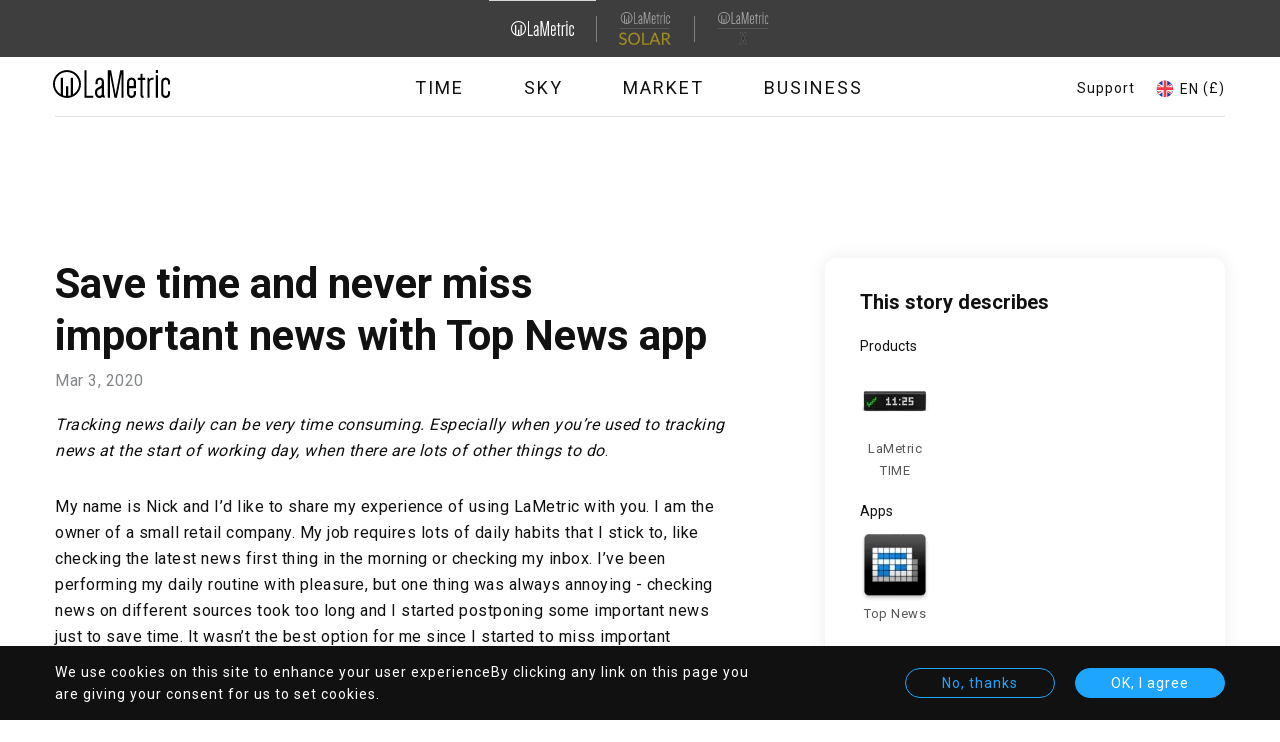

--- FILE ---
content_type: text/html; charset=UTF-8
request_url: https://lametric.com/en-GB/node/141
body_size: 14334
content:
<!DOCTYPE html>
<html lang="en-GB" dir="ltr" prefix="og: https://ogp.me/ns#">
  <head>
    <meta charset="utf-8" />
<noscript><style>form.antibot * :not(.antibot-message) { display: none !important; }</style>
</noscript><link rel="canonical" href="https://lametric.com/en-US/blog/save-time-and-never-miss-important-news-top-news-app" />
<meta name="MobileOptimized" content="width" />
<meta name="HandheldFriendly" content="true" />
<meta name="viewport" content="width=device-width, initial-scale=1.0" />
<link rel="icon" href="/core/misc/favicon.ico" type="image/vnd.microsoft.icon" />
<link rel="alternate" hreflang="en-US" href="https://lametric.com/en-US/blog/save-time-and-never-miss-important-news-top-news-app" />
<script src="/sites/default/files/eu_cookie_compliance/eu_cookie_compliance.script.js?stfmjl" defer></script>

    <title>Save time and never miss important news with Top News app | LaMetric</title>
    <link rel="apple-touch-icon" sizes="180x180" href="/themes/custom/lametric/favicon/apple-touch-icon.png">
    <link rel="icon" type="image/png" sizes="32x32" href="/themes/custom/lametric/favicon/favicon-32x32.png">
    <link rel="icon" type="image/png" sizes="16x16" href="/themes/custom/lametric/favicon/favicon-16x16.png">
          <link rel="manifest" href="/themes/custom/lametric/favicon/site.webmanifest">
        <link rel="mask-icon" href="/themes/custom/lametric/favicon/safari-pinned-tab.svg" color="#000000">
    <link rel="shortcut icon" href="/themes/custom/lametric/favicon/favicon.ico">
          <meta name="theme-color" content="#3e3e3e">
        <meta name="msapplication-TileColor" content="#ffffff">
    <meta name="msapplication-config" content="/themes/custom/lametric/favicon/browserconfig.xml">
    <link rel="stylesheet" media="all" href="/sites/default/files/css/css_NGWX8EZIy8K7a4lJde93MT7H8yjGvu8xTYQNyP4-S78.css?delta=0&amp;language=en-GB&amp;theme=lametric&amp;include=[base64]" />
<link rel="stylesheet" media="all" href="/sites/default/files/css/css_yvAq9o8w_fs_HGJoH1Y40SB4pmAOIZak2M6I8bZhTZw.css?delta=1&amp;language=en-GB&amp;theme=lametric&amp;include=[base64]" />
<link rel="stylesheet" media="all" href="//fonts.googleapis.com/css?family=Roboto:300,400,700&amp;amp;subset=cyrillic,latin-ext" />
<link rel="stylesheet" media="all" href="/sites/default/files/css/css_xmv7Z4jfz9p3Zb1OSLKgCxle4Hge1Sjv4T1XCBe3gn0.css?delta=3&amp;language=en-GB&amp;theme=lametric&amp;include=[base64]" />
<link rel="stylesheet" media="all" href="https://assets.freshdesk.com/widget/freshwidget.css" />

    <script type="application/json" data-drupal-selector="drupal-settings-json">{"path":{"baseUrl":"\/","pathPrefix":"en-GB\/","currentPath":"node\/141","currentPathIsAdmin":false,"isFront":false,"currentLanguage":"en-GB"},"pluralDelimiter":"\u0003","suppressDeprecationErrors":true,"ajaxPageState":{"libraries":"[base64]","theme":"lametric","theme_token":null},"ajaxTrustedUrl":{"form_action_p_pvdeGsVG5zNF_XLGPTvYSKCf43t8qZYSwcfZl2uzM":true,"\/en-GB\/node\/141?ajax_form=1":true},"gtag":{"tagId":"","consentMode":false,"otherIds":[],"events":[],"additionalConfigInfo":[]},"gtm":{"tagId":null,"settings":{"data_layer":"dataLayer","include_classes":false,"allowlist_classes":"google\nnonGooglePixels\nnonGoogleScripts\nnonGoogleIframes","blocklist_classes":"customScripts\ncustomPixels","include_environment":false,"environment_id":"","environment_token":""},"tagIds":["GTM-TRZ9562"]},"clientside_validation_jquery":{"validate_all_ajax_forms":1,"force_validate_on_blur":false,"force_html5_validation":false,"messages":{"required":"This field is required.","remote":"Please fix this field.","email":"Please enter a valid email address.","url":"Please enter a valid URL.","date":"Please enter a valid date.","dateISO":"Please enter a valid date (ISO).","number":"Please enter a valid number.","digits":"Please enter only digits.","equalTo":"Please enter the same value again.","maxlength":"Please enter no more than {0} characters.","minlength":"Please enter at least {0} characters.","rangelength":"Please enter a value between {0} and {1} characters long.","range":"Please enter a value between {0} and {1}.","max":"Please enter a value less than or equal to {0}.","min":"Please enter a value greater than or equal to {0}.","step":"Please enter a multiple of {0}."}},"eu_cookie_compliance":{"cookie_policy_version":"1.0.0","popup_enabled":true,"popup_agreed_enabled":false,"popup_hide_agreed":false,"popup_clicking_confirmation":false,"popup_scrolling_confirmation":false,"popup_html_info":"\u003Cdiv class=\u0022eu-cookie-compliance-banner eu-cookie-compliance-banner-info\u0022\u003E\n    \u003Cdiv class =\u0022popup-content info eu-cookie-compliance-content\u0022\u003E\n        \u003Cdiv id=\u0022popup-text\u0022 class=\u0022eu-cookie-compliance-message\u0022\u003E\n            \u003Ch2\u003EWe use cookies on this site to enhance your user experience\u003C\/h2\u003E\u003Cp\u003EBy clicking any link on this page you are giving your consent for us to set cookies.\u003C\/p\u003E\n                    \u003C\/div\u003E\n        \u003Cdiv id=\u0022popup-buttons\u0022 class=\u0022eu-cookie-compliance-buttons\u0022\u003E\n                            \u003Cbutton type=\u0022button\u0022 class=\u0022decline-button eu-cookie-compliance-default-button\u0022 \u003ENo, thanks\u003C\/button\u003E\n                        \u003Cbutton type=\u0022button\u0022 class=\u0022agree-button eu-cookie-compliance-secondary-button\u0022\u003EOK, I agree\u003C\/button\u003E\n        \u003C\/div\u003E\n        \u003Cspan title=\u0022OK, I agree\u0022 class=\u0022close eu-cookie-compliance-banner-close agree-button eu-cookie-compliance-secondary-button js-got-it\u0022\u003E\u003C\/span\u003E\n    \u003C\/div\u003E\n\u003C\/div\u003E","use_mobile_message":false,"mobile_popup_html_info":"\u003Cdiv class=\u0022eu-cookie-compliance-banner eu-cookie-compliance-banner-info\u0022\u003E\n    \u003Cdiv class =\u0022popup-content info eu-cookie-compliance-content\u0022\u003E\n        \u003Cdiv id=\u0022popup-text\u0022 class=\u0022eu-cookie-compliance-message\u0022\u003E\n            \u003Ch2\u003EWe use cookies on this site to enhance your user experience\u003C\/h2\u003E\u003Cp\u003EBy tapping any link on this page you are giving your consent for us to set cookies.\u003C\/p\u003E\n                    \u003C\/div\u003E\n        \u003Cdiv id=\u0022popup-buttons\u0022 class=\u0022eu-cookie-compliance-buttons\u0022\u003E\n                            \u003Cbutton type=\u0022button\u0022 class=\u0022decline-button eu-cookie-compliance-default-button\u0022 \u003ENo, thanks\u003C\/button\u003E\n                        \u003Cbutton type=\u0022button\u0022 class=\u0022agree-button eu-cookie-compliance-secondary-button\u0022\u003EOK, I agree\u003C\/button\u003E\n        \u003C\/div\u003E\n        \u003Cspan title=\u0022OK, I agree\u0022 class=\u0022close eu-cookie-compliance-banner-close agree-button eu-cookie-compliance-secondary-button js-got-it\u0022\u003E\u003C\/span\u003E\n    \u003C\/div\u003E\n\u003C\/div\u003E","mobile_breakpoint":768,"popup_html_agreed":false,"popup_use_bare_css":true,"popup_height":"auto","popup_width":"100%","popup_delay":1000,"popup_link":"\/en-GB","popup_link_new_window":true,"popup_position":false,"fixed_top_position":true,"popup_language":"en-GB","store_consent":true,"better_support_for_screen_readers":false,"cookie_name":"","reload_page":false,"domain":"","domain_all_sites":false,"popup_eu_only":false,"popup_eu_only_js":false,"cookie_lifetime":100,"cookie_session":0,"set_cookie_session_zero_on_disagree":0,"disagree_do_not_show_popup":false,"method":"opt_in","automatic_cookies_removal":true,"allowed_cookies":"lametric_auth\r\nlametric_staging_auth\r\nlametric_local_auth\r\nlametric_session\r\nlametric_staging_session\r\nlametric_local_session\r\nXSRF-TOKEN","withdraw_markup":"\u003Cdiv class=\u0022cookie-modal-title\u0022\u003E\n    \u003Ch3\u003EPrivacy settings\u003C\/h3\u003E\n\u003C\/div\u003E\n\u003Cdiv class=\u0022cookie-modal-body\u0022\u003E\n    \u003Ch2\u003EWe use cookies on this site to enhance your user experience\u003C\/h2\u003E\u003Cp\u003EYou have given your consent for us to set cookies.\u003C\/p\u003E\n\u003C\/div\u003E\n\u003Cdiv class=\u0022cookie-modal-action\u0022\u003E\n    \u003Cbutton type=\u0022button\u0022 class=\u0022js-cookie-modal-btn cookie-modal-btn\u0022\u003EWithdraw consent\u003C\/button\u003E\n\u003C\/div\u003E","withdraw_enabled":false,"reload_options":0,"reload_routes_list":"","withdraw_button_on_info_popup":false,"cookie_categories":[],"cookie_categories_details":[],"enable_save_preferences_button":true,"cookie_value_disagreed":"0","cookie_value_agreed_show_thank_you":"1","cookie_value_agreed":"2","containing_element":"body","settings_tab_enabled":false,"olivero_primary_button_classes":"","olivero_secondary_button_classes":"","close_button_action":"close_banner","open_by_default":true,"modules_allow_popup":true,"hide_the_banner":false,"geoip_match":true},"ckeditorAccordion":{"accordionStyle":{"collapseAll":1,"keepRowsOpen":null,"animateAccordionOpenAndClose":1,"openTabsWithHash":1}},"subscriptionPopup":{"triggerType":"scroll","delayTime":"5000","scrollPixels":"300"},"antibot":{"forms":{"subscription-form":{"id":"subscription-form","key":"wkICaf7W3LBwGeu8b6UEXNrU5z_PwjzQT6IW2OQs85k"}}},"ajax":{"edit-send-all":{"callback":[{},"submitAllAjax"],"event":"click","url":"\/en-GB\/node\/141?ajax_form=1","httpMethod":"POST","dialogType":"ajax","submit":{"_triggering_element_name":"send-name-n-bday","_triggering_element_value":"Submit"}},"edit-send":{"callback":[{},"submitAjax"],"event":"click","url":"\/en-GB\/node\/141?ajax_form=1","httpMethod":"POST","dialogType":"ajax","submit":{"_triggering_element_name":"op","_triggering_element_value":"\u003E"}}},"isGermany":true,"disqus":{"domain":"lametric-com-1","url":"https:\/\/lametric.com\/en-US\/blog\/save-time-and-never-miss-important-news-top-news-app","title":"Save time and never miss important news with Top News app","identifier":"node\/141"},"user":{"uid":0,"permissionsHash":"1e4653c841ed074bdd99756cde62d59fdb8c21b344d5d5e1cdc2d5cd75a82d66"}}</script>
<script src="/sites/default/files/js/js_MEQQBzavWNhA1izCpRulv6vCAzjS2AOdt0uCYvFrssk.js?scope=header&amp;delta=0&amp;language=en-GB&amp;theme=lametric&amp;include=[base64]"></script>
<script src="/modules/contrib/google_tag/js/gtag.js?stfmjl"></script>
<script src="/modules/contrib/google_tag/js/gtm.js?stfmjl"></script>
<script src="/sites/default/files/js/js_9zS8pryMUG9OUYD3BAFgGQ3It2G9lIfKyIpm5Fo3K7U.js?scope=header&amp;delta=3&amp;language=en-GB&amp;theme=lametric&amp;include=[base64]"></script>

  </head>
  <body class="path-node page-node-type-blog">
        <a href="#main-content" class="visually-hidden focusable skip-link">
      Skip to main content
    </a>
    <noscript><iframe src="https://www.googletagmanager.com/ns.html?id=GTM-TRZ9562"
                  height="0" width="0" style="display:none;visibility:hidden"></iframe></noscript>

      <div class="dialog-off-canvas-main-canvas" data-off-canvas-main-canvas>
    
<div class="layout-container ">
		<header class="is-product-list-active header js-fixed-header js-product-list-no-active" role="banner">
      <div class="region region-topheader">
    <nav role="navigation" aria-labelledby="block-lametric-domainnavigation-menu" id="block-lametric-domainnavigation" class="block block-menu navigation menu--domain-navigation">
            
  <h2 class="visually-hidden" id="block-lametric-domainnavigation-menu">Domain Navigation</h2>
  

        

  <ul data-region="topheader" class="menu domain-menu">
                      <li class="menu-item menu-item--active-trail">
        <a href="https://lametric.com/">
<div class="field field--name-field-subdomain-logo field--type-entity-reference field--label-above">
      <article class="media media--type-svg-icon media--view-mode-default">
  
      
            <div class="field field--name-field-media-svg field--type-svg-image-field field--label-hidden field__item">  <img alt="" src="/sites/default/files/icon/2025-04/Logo%20%282%29.svg" />
</div>
      
  </article>

  </div>
</a>
      </li>
                      <div class="separator"></div>
            <li class="menu-item">
        <a href="https://solar.lametric.com//en-GB">
<div class="field field--name-field-subdomain-logo field--type-entity-reference field--label-above">
      <article class="media media--type-svg-icon media--view-mode-default">
  
      
            <div class="field field--name-field-media-svg field--type-svg-image-field field--label-hidden field__item">  <img alt="" src="/sites/default/files/icon/2025-04/Group%201645%20%282%29.svg" />
</div>
      
  </article>

  </div>
</a>
      </li>
                      <div class="separator"></div>
            <li class="menu-item">
        <a href="https://x.lametric.com//en-GB">
<div class="field field--name-field-subdomain-logo field--type-entity-reference field--label-above">
      <article class="media media--type-svg-icon media--view-mode-default">
  
      
            <div class="field field--name-field-media-svg field--type-svg-image-field field--label-hidden field__item">  <img alt="" src="/sites/default/files/icon/2025-05/LaMetric%20_%20X.svg" />
</div>
      
  </article>

  </div>
</a>
      </li>
    </ul>

  </nav>

  </div>

		<div class="header-flex-container">
			<div class="header-btn">
				<button class="hamburger hamburger--elastic js-burger-btn" type="button" aria-label="Menu" aria-controls="navigation" aria-expanded="true/false">
					<span class="hamburger-box">
						<span class="hamburger-inner"></span>
					</span>
				</button>
			</div>
			<div class="header-logo">
				  <div class="region region-logo">
    <div id="block-header-logo" class="block block-system block-system-branding-block">
  
    
        <a href="/en-GB" title="Home" rel="home" class="site-logo">
      <img src="/themes/custom/lametric/logo.svg" alt="Home" />
    </a>
  </div>

  </div>

			</div>

			<div class="header-burger-list header-pair js-burger-menu">
				<div class="header-list js-product-list">
					  <div class="region region-product-list">
    <nav role="navigation" aria-labelledby="block-mainnavigation-2-menu" id="block-mainnavigation-2" class="block block-menu navigation menu--main">
            
  <h2 class="visually-hidden" id="block-mainnavigation-2-menu">Main navigation</h2>
  

        

  <ul data-region="product_list" class="menu menu-level-0">
                  
        <li class="menu-item menu-item--collapsed">
          <a href="https://lametric.com/en-GB/time/overview">Time</a>
                                
  
  <div class="menu_link_content menu-link-contentmain view-mode-default menu-dropdown menu-dropdown-0 menu-type-default">
              
      </div>



                  </li>
                      
        <li class="menu-item menu-item--collapsed">
          <a href="https://lametric.com/en-GB/sky/overview">Sky</a>
                                
  
  <div class="menu_link_content menu-link-contentmain view-mode-default menu-dropdown menu-dropdown-0 menu-type-default">
              
      </div>



                  </li>
                      
        <li class="menu-item menu-item--collapsed">
          <a href="https://lametric.com/en-GB/market/overview">Market</a>
                                
  
  <div class="menu_link_content menu-link-contentmain view-mode-default menu-dropdown menu-dropdown-0 menu-type-default">
              
      </div>



                  </li>
                      
        <li class="menu-item menu-item--collapsed">
          <a href="https://lametric.com/en-GB/branded">Business</a>
                                
  
  <div class="menu_link_content menu-link-contentmain view-mode-default menu-dropdown menu-dropdown-0 menu-type-default">
              
      </div>



                  </li>
          </ul>


  </nav>

  </div>

				</div>

				
				<div class="header-support support-btn region-language-support">
					<a href="javascript:void(0)" class="js-support-btn support-btn-link">Support</a>
				</div>
				<div class="fd-overlay js-fdesk-modal">
					<div class="fd-content">
						<div class="fd-close js-support-btn"></div>
						<iframe title="Feedback Form" class="freshwidget-embedded-form" id="freshwidget-embedded-form" src="https://help.lametric.com/widgets/feedback_widget/new?&widgetType=embedded&screenshot=No" scrolling="no" height="500px" width="100%" frameborder="0"></iframe>
					</div>
				</div>
			</div>

			<div class="header-auth">
				
			</div>
			<div class="header-lang">
				  <div class="region region-language">
    

<div class="views-element-container block block-views block-views-blocklanguages-block block-language" id="block-views-block-languages-block">
  <div class="active">
          <span class="block-language-flag">  <img alt="" src="/sites/default/files/icon/2018-10/uk.svg" />
</span>
        <span class="name">EN&nbsp;</span>
          <span class="name currency">(£)</span>
      </div>
  <div class="overlay">
    <div class="close-overlay-wrapper">
      <div class="close-overlay-help">
        <a href="javascript:void(0)" class="close-overlay" aria-label="Close languages popup" role="button">close</a>
      </div>
    </div>
    <div class="container">
      
              <h2>Choose your country</h2>
            
              <div><div class="view view-languages view-id-languages view-display-id-block js-view-dom-id-478bf19cf0b5b07062cbe26cd80cb4e319fad6e14d5c264cce7d4a1a8497c686">
  
    
      
      <div class="view-content">
          <div class="js-lang-item lang-row views-row"><div class="views-field views-field-title js-lang-title is-disabling-off"><span class="field-content">

North America
</span></div><div class="views-field views-field-field-languages js-lang-panel accordion-panel--from-tablet"><div class="field-content"><div class="item-list"><ul><li><a href="/en-US/blog/save-time-and-never-miss-important-news-top-news-app" class="pair us" hreflang="en-US"><div class="flag">  <img alt="" src="/sites/default/files/icon/2018-10/usa.svg" />
</div>
<div><div class="country">United States</div>
<div class="language">English ($)</div>
</div>
</a></li><li><a href="/en-CA/node/141" class="pair ca" hreflang="en-CA"><div class="flag">  <img alt="" src="/sites/default/files/icon/2018-10/canada.svg" />
</div>
<div><div class="country">Canada</div>
<div class="language">English ($)</div>
</div>
</a></li><li><a href="/fr-CA/node/141" class="pair ca" hreflang="fr-CA"><div class="flag">  <img alt="" src="/sites/default/files/icon/2018-10/canada.svg" />
</div>
<div><div class="country">Canada</div>
<div class="language">French ($)</div>
</div>
</a></li></ul></div></div></div></div>
    <div class="js-lang-item lang-row views-row"><div class="views-field views-field-title js-lang-title is-disabling-off"><span class="field-content">

Europe
</span></div><div class="views-field views-field-field-languages js-lang-panel accordion-panel--from-tablet"><div class="field-content"><div class="item-list"><ul><li><a href="/de-AT/node/141" class="pair at" hreflang="de-AT"><div class="flag">  <img alt="" src="/sites/default/files/icon/2018-10/austria.svg" />
</div>
<div><div class="country">Austria</div>
<div class="language">German (€)</div>
</div>
</a></li><li><a href="/en-BE/node/141" class="pair be" hreflang="en-BE"><div class="flag">  <img alt="" src="/sites/default/files/icon/2018-10/belgium.svg" />
</div>
<div><div class="country">Belgium</div>
<div class="language">English (€)</div>
</div>
</a></li><li><a href="/fr-BE/node/141" class="pair be" hreflang="fr-BE"><div class="flag">  <img alt="" src="/sites/default/files/icon/2018-10/belgium.svg" />
</div>
<div><div class="country">Belgium</div>
<div class="language">French (€)</div>
</div>
</a></li><li><a href="/en-CZ/node/141" class="pair cz" hreflang="en-CZ"><div class="flag">  <img alt="" src="/sites/default/files/icon/2018-10/czech.svg" />
</div>
<div><div class="country">Czech Republic</div>
<div class="language">English (€)</div>
</div>
</a></li><li><a href="/en-DK/node/141" class="pair dk" hreflang="en-DK"><div class="flag">  <img alt="" src="/sites/default/files/icon/2018-10/denmark.svg" />
</div>
<div><div class="country">Denmark</div>
<div class="language">English (€)</div>
</div>
</a></li><li><a href="/en-FI/node/141" class="pair fi" hreflang="en-FI"><div class="flag">  <img alt="" src="/sites/default/files/icon/2018-10/finland.svg" />
</div>
<div><div class="country">Finland</div>
<div class="language">English (€)</div>
</div>
</a></li><li><a href="/fr-FR/node/141" class="pair fr" hreflang="fr-FR"><div class="flag">  <img alt="" src="/sites/default/files/icon/2018-10/france.svg" />
</div>
<div><div class="country">France</div>
<div class="language">French (€)</div>
</div>
</a></li><li><a href="/de-DE/node/141" class="pair de" hreflang="de-DE"><div class="flag">  <img alt="" src="/sites/default/files/icon/2018-10/germany.svg" />
</div>
<div><div class="country">Germany</div>
<div class="language">German (€)</div>
</div>
</a></li><li><a href="/en-HU/node/141" class="pair hu" hreflang="en-HU"><div class="flag">  <img alt="" src="/sites/default/files/icon/2018-10/hungary.svg" />
</div>
<div><div class="country">Hungary</div>
<div class="language">English (€)</div>
</div>
</a></li><li><a href="/en-IE/node/141" class="pair ie" hreflang="en-IE"><div class="flag">  <img alt="" src="/sites/default/files/icon/2018-10/ireland.svg" />
</div>
<div><div class="country">Ireland</div>
<div class="language">English (€)</div>
</div>
</a></li><li><a href="/en-IT/node/141" class="pair it" hreflang="en-IT"><div class="flag">  <img alt="" src="/sites/default/files/icon/2018-10/italy.svg" />
</div>
<div><div class="country">Italy</div>
<div class="language">English (€)</div>
</div>
</a></li><li><a href="/fr-LU/node/141" class="pair lu" hreflang="fr-LU"><div class="flag">  <img alt="" src="/sites/default/files/icon/2018-10/luxemburg.svg" />
</div>
<div><div class="country">Luxembourg</div>
<div class="language">French (€)</div>
</div>
</a></li><li><a href="/de-LU/node/141" class="pair lu" hreflang="de-LU"><div class="flag">  <img alt="" src="/sites/default/files/icon/2018-10/luxemburg.svg" />
</div>
<div><div class="country">Luxembourg</div>
<div class="language">German (€)</div>
</div>
</a></li><li><a href="/en-NL/node/141" class="pair nl" hreflang="en-NL"><div class="flag">  <img alt="" src="/sites/default/files/icon/2018-10/netherlands.svg" />
</div>
<div><div class="country">Netherlands</div>
<div class="language">English (€)</div>
</div>
</a></li><li><a href="/en-NO/node/141" class="pair no" hreflang="en-NO"><div class="flag">  <img alt="" src="/sites/default/files/icon/2018-10/norvey.svg" />
</div>
<div><div class="country">Norway</div>
<div class="language">English (€)</div>
</div>
</a></li><li><a href="/en-PL/node/141" class="pair pl" hreflang="en-PL"><div class="flag">  <img alt="" src="/sites/default/files/icon/2018-10/poland.svg" />
</div>
<div><div class="country">Poland</div>
<div class="language">English (€)</div>
</div>
</a></li><li><a href="/en-PT/node/141" class="pair pt" hreflang="en-PT"><div class="flag">  <img alt="" src="/sites/default/files/icon/2018-10/portugal.svg" />
</div>
<div><div class="country">Portugal</div>
<div class="language">English (€)</div>
</div>
</a></li><li><a href="/es-ES/node/141" class="pair es" hreflang="es-ES"><div class="flag">  <img alt="" src="/sites/default/files/icon/2018-10/spain.svg" />
</div>
<div><div class="country">Spain</div>
<div class="language">Spanish (€)</div>
</div>
</a></li><li><a href="/en-SE/node/141" class="pair se" hreflang="en-SE"><div class="flag">  <img alt="" src="/sites/default/files/icon/2018-10/sweden.svg" />
</div>
<div><div class="country">Sweden</div>
<div class="language">English (€)</div>
</div>
</a></li><li><a href="/de-CH/node/141" class="pair ch" hreflang="de-CH"><div class="flag">  <img alt="" src="/sites/default/files/icon/2018-10/switzerland.svg" />
</div>
<div><div class="country">Switzerland</div>
<div class="language">German (€)</div>
</div>
</a></li><li><a href="/fr-CH/node/141" class="pair ch" hreflang="fr-CH"><div class="flag">  <img alt="" src="/sites/default/files/icon/2018-10/switzerland.svg" />
</div>
<div><div class="country">Switzerland</div>
<div class="language">French (€)</div>
</div>
</a></li><li><a href="/en-GB/node/141" class="pair gb" hreflang="en-GB"><div class="flag">  <img alt="" src="/sites/default/files/icon/2018-10/uk.svg" />
</div>
<div><div class="country">United Kingdom</div>
<div class="language">English (£)</div>
</div>
</a></li><li><a href="/uk-UA/node/141" class="pair ua" hreflang="uk-UA"><div class="flag">  <img alt="" src="/sites/default/files/icon/2018-10/ukraine.svg" />
</div>
<div><div class="country">Ukraine</div>
<div class="language">Ukrainian ($)</div>
</div>
</a></li></ul></div></div></div></div>
    <div class="js-lang-item lang-row views-row"><div class="views-field views-field-title js-lang-title is-disabling-off"><span class="field-content">

Asia Pacific
</span></div><div class="views-field views-field-field-languages js-lang-panel accordion-panel--from-tablet"><div class="field-content"><div class="item-list"><ul><li><a href="/en-AU/node/141" class="pair au" hreflang="en-AU"><div class="flag">  <img alt="" src="/sites/default/files/icon/2018-10/australia.svg" />
</div>
<div><div class="country">Australia</div>
<div class="language">English ($)</div>
</div>
</a></li><li><a href="/en-HK/node/141" class="pair hk" hreflang="en-HK"><div class="flag">  <img alt="" src="/sites/default/files/icon/2018-10/hong-kong.svg" />
</div>
<div><div class="country">Hong Kong</div>
<div class="language">English ($)</div>
</div>
</a></li><li><a href="/ja-JP/node/141" class="pair jp" hreflang="ja-JP"><div class="flag">  <img alt="" src="/sites/default/files/icon/2018-10/japan.svg" />
</div>
<div><div class="country">Japan</div>
<div class="language">Japanese ($)</div>
</div>
</a></li><li><a href="/ru-RU/node/141" class="pair ru" hreflang="ru-RU"><div class="flag">  <img alt="Kazachstan" src="/sites/default/files/icon/2025-06/Group%201_0.svg" />
</div>
<div><div class="country">Kazakhstan</div>
<div class="language">Russian ($)</div>
</div>
</a></li><li><a href="/en-MY/node/141" class="pair my" hreflang="en-MY"><div class="flag">  <img alt="" src="/sites/default/files/icon/2018-10/malaysia.svg" />
</div>
<div><div class="country">Malaysia</div>
<div class="language">English ($)</div>
</div>
</a></li><li><a href="/en-NZ/node/141" class="pair nz" hreflang="en-NZ"><div class="flag">  <img alt="" src="/sites/default/files/icon/2018-10/new-zeland.svg" />
</div>
<div><div class="country">New Zealand</div>
<div class="language">English ($)</div>
</div>
</a></li><li><a href="/en-SG/node/141" class="pair sg" hreflang="en-SG"><div class="flag">  <img alt="" src="/sites/default/files/icon/2018-10/singapore.svg" />
</div>
<div><div class="country">Singapore</div>
<div class="language">English ($)</div>
</div>
</a></li><li><a href="/en-KR/node/141" class="pair kr" hreflang="en-KR"><div class="flag">  <img alt="" src="/sites/default/files/icon/2018-10/south-korea.svg" />
</div>
<div><div class="country">South Korea</div>
<div class="language">English ($)</div>
</div>
</a></li><li><a href="/en-TH/node/141" class="pair th" hreflang="en-TH"><div class="flag">  <img alt="" src="/sites/default/files/icon/2018-10/thailand.svg" />
</div>
<div><div class="country">Thailand</div>
<div class="language">English ($)</div>
</div>
</a></li></ul></div></div></div></div>
    <div class="js-lang-item lang-row views-row"><div class="views-field views-field-title js-lang-title is-disabling-on"><span class="field-content">

Other
</span></div><div class="views-field views-field-field-languages js-lang-panel accordion-panel--from-tablet"><div class="field-content"><div class="item-list"><ul><li><a href="/en-ot/node/141" class="pair ot" hreflang="en-ot"><div class="flag">  <img alt="Other countries" src="/sites/default/files/icon/2019-07/Vector.svg" />
</div>
<div><div class="country">Other countries</div>
<div class="language">English ($)</div>
</div>
</a></li></ul></div></div></div></div>

    </div>
  
          </div>
</div>

          </div>
  </div>
</div>


  </div>

			</div>
			<div class="header-delimiter"></div>
			<div class="header-active">
				  <div class="region region-product-active">
    <nav role="navigation" aria-labelledby="block-main-navigation-top-menu" id="block-main-navigation-top" class="block block-menu navigation menu--main">
            
  <h2 class="visually-hidden" id="block-main-navigation-top-menu">Main navigation</h2>
  

        

  <ul data-region="product_active" class="menu menu-level-0">
                  
        <li class="menu-item menu-item--collapsed">
          <a href="https://lametric.com/en-GB/time/overview">Time</a>
                                
  
  <div class="menu_link_content menu-link-contentmain view-mode-default menu-dropdown menu-dropdown-0 menu-type-default">
              
      </div>



                  </li>
                      
        <li class="menu-item menu-item--collapsed">
          <a href="https://lametric.com/en-GB/sky/overview">Sky</a>
                                
  
  <div class="menu_link_content menu-link-contentmain view-mode-default menu-dropdown menu-dropdown-0 menu-type-default">
              
      </div>



                  </li>
                      
        <li class="menu-item menu-item--collapsed">
          <a href="https://lametric.com/en-GB/market/overview">Market</a>
                                
  
  <div class="menu_link_content menu-link-contentmain view-mode-default menu-dropdown menu-dropdown-0 menu-type-default">
              
      </div>



                  </li>
                      
        <li class="menu-item menu-item--collapsed">
          <a href="https://lametric.com/en-GB/branded">Business</a>
                                
  
  <div class="menu_link_content menu-link-contentmain view-mode-default menu-dropdown menu-dropdown-0 menu-type-default">
              
      </div>



                  </li>
          </ul>


  </nav>

  </div>

			</div>
			<div class="header-arrow js-drop-menu-btn">
				<button class="drop-arrow">
					<div class="drop-arrow-help">
						<span class="icon-arrow"></span>
					</div>
				</button>
			</div>
			<div class="header-product-menu">
				<div class="header-help header-help--product js-drop-menu">
					
				</div>
			</div>
			<div class="header-buy">
				
			</div>
		</div>
	</header>

	  <div class="region region-highlighted">
    <div data-drupal-messages-fallback class="hidden"></div><div data-drupal-messages>
    <div role="contentinfo" aria-label="Error message" class="messages messages--error">
          <div role="alert">
                  <h2 class="visually-hidden">Error message</h2>
                    <details class="error-with-backtrace"><summary><em class="placeholder">Warning</em>: Undefined array key "image_src" in <em class="placeholder">lametric_core_metatags_alter()</em> (line <em class="placeholder">240</em> of <em class="placeholder">modules/custom/lametric_core/lametric_core.module</em>).</summary><pre class="backtrace">lametric_core_metatags_alter() (Line: 552)
Drupal\Core\Extension\ModuleHandler-&gt;alter() (Line: 501)
metatag_get_tags_from_route() (Line: 135)
metatag_page_attachments() (Line: 311)
Drupal\Core\Render\MainContent\HtmlRenderer-&gt;Drupal\Core\Render\MainContent\{closure}() (Line: 395)
Drupal\Core\Extension\ModuleHandler-&gt;invokeAllWith() (Line: 312)
Drupal\Core\Render\MainContent\HtmlRenderer-&gt;invokePageAttachmentHooks() (Line: 285)
Drupal\Core\Render\MainContent\HtmlRenderer-&gt;Drupal\Core\Render\MainContent\{closure}() (Line: 638)
Drupal\Core\Render\Renderer-&gt;executeInRenderContext() (Line: 286)
Drupal\Core\Render\MainContent\HtmlRenderer-&gt;prepare() (Line: 128)
Drupal\Core\Render\MainContent\HtmlRenderer-&gt;renderResponse() (Line: 90)
Drupal\Core\EventSubscriber\MainContentViewSubscriber-&gt;onViewRenderArray()
call_user_func() (Line: 111)
Drupal\Component\EventDispatcher\ContainerAwareEventDispatcher-&gt;dispatch() (Line: 186)
Symfony\Component\HttpKernel\HttpKernel-&gt;handleRaw() (Line: 76)
Symfony\Component\HttpKernel\HttpKernel-&gt;handle() (Line: 53)
Drupal\Core\StackMiddleware\Session-&gt;handle() (Line: 48)
Drupal\Core\StackMiddleware\KernelPreHandle-&gt;handle() (Line: 28)
Drupal\Core\StackMiddleware\ContentLength-&gt;handle() (Line: 201)
Drupal\page_cache\StackMiddleware\PageCache-&gt;fetch() (Line: 138)
Drupal\page_cache\StackMiddleware\PageCache-&gt;lookup() (Line: 87)
Drupal\page_cache\StackMiddleware\PageCache-&gt;handle() (Line: 48)
Drupal\Core\StackMiddleware\ReverseProxyMiddleware-&gt;handle() (Line: 51)
Drupal\Core\StackMiddleware\NegotiationMiddleware-&gt;handle() (Line: 36)
Drupal\Core\StackMiddleware\AjaxPageState-&gt;handle() (Line: 49)
Drupal\remove_http_headers\StackMiddleware\RemoveHttpHeadersMiddleware-&gt;handle() (Line: 51)
Drupal\Core\StackMiddleware\StackedHttpKernel-&gt;handle() (Line: 741)
Drupal\Core\DrupalKernel-&gt;handle() (Line: 19)
</pre></details>
                </div>
      </div>
    </div>


  </div>


	<main role="main">
		<a id="main-content" tabindex="-1"></a>
		
		<div class="layout-content">

			<div class="header-blog">
				<div class="container">
					
				</div>
			</div>

			  <div class="region region-content">
    <div id="block-mainpagecontent" class="block block-system block-system-main-block">
  
    
      


<article  lang="en-US" class="node node--type-blog node--view-mode-full js-tech-specs-scope">
    <div class="container">
        <div class="blog-content">
            <h2 class="blog-title">
            <span class="field field--name-title field--type-string field--label-hidden">Save time and never miss important news with Top News app</span>

        </h2>
            
                        

            
            <div class="field field--name-field-blog-publication-date field--type-datetime field--label-hidden field__item">Mar 3, 2020</div>
      
            
            <div class="clearfix text-formatted field field--name-field-blog-body field--type-text-with-summary field--label-hidden field__item"><p><em>Tracking news daily can be very time consuming. Especially when you’re used to tracking news at the start of working day, when there are lots of other things to do</em>.&nbsp;</p>

<p>My name is Nick and I’d like to share my experience of using LaMetric with you. I am the owner of a small retail company. My job requires lots of daily habits that I stick to, like checking the latest news first thing in the morning or checking my inbox. I’ve been performing my daily routine with pleasure, but one thing was always annoying - checking news on different sources took too long and I started postponing some important news just to save time. It wasn’t the best option for me since I started to miss important information so I got into thinking how I can still follow the important news and not spend too much time on it.<br>
I popped into the idea of using some smart gadget to follow the news daily. The LaMetric smart clock seemed like the perfect solution to my problem. Not only could it track news, but also my emails, our company’s ecommerce stats and more.</p>

<p><article class="media media--type-image media--view-mode-blog-posts" data-embed-button="image_embed" data-entity-embed-display="view_mode:media.entity_embed" data-entity-embed-display-settings>
  
      
            <div class="field field--name-field-media-image field--type-image field--label-hidden field__item">    <picture>
                  <source srcset="/sites/default/files/styles/blog_full_image_desktop_670_/public/inline-images/top-news-1.jpg.webp?itok=FgN5AP9J 1x, /sites/default/files/styles/blog_full_image_desktop_2x/public/inline-images/top-news-1.jpg.webp?itok=41TS1QjI 2x" media="all and (min-width: 1024px)" type="image/webp" width="670" height="344">
              <source srcset="/sites/default/files/styles/blog_view_image_tablet/public/inline-images/top-news-1.jpg.webp?itok=aVNSk8fO 1x, /sites/default/files/styles/blog_view_image_tablet_2x/public/inline-images/top-news-1.jpg.webp?itok=DhB1LDrH 2x" media="all and (min-width: 768px) and (max-width: 1023px)" type="image/webp" width="300" height="154">
              <source srcset="/sites/default/files/styles/blog_image_tablet_580_/public/inline-images/top-news-1.jpg.webp?itok=d_7Nfoay 1x, /sites/default/files/styles/blog_image_tablet_2x/public/inline-images/top-news-1.jpg.webp?itok=yOW9ZZ2t 2x" type="image/webp" width="580" height="297">
                  <img loading="eager" width="580" height="297" src="/sites/default/files/styles/blog_image_tablet_580_/public/inline-images/top-news-1.jpg.webp?itok=d_7Nfoay" alt="news">

  </picture>

</div>
      
  </article>
</p>

<p>When I received my LaMetric TIME, I liked it’s design at once. I thought that even if it won’t track news for me, I will use it as a simple clock, cause it fits my office interior perfectly. I added a Top News app from LaMetric’s app store, picked a few countries which I’m most interested in getting news from and started using it.&nbsp;&nbsp;<br>
What can I say, the clock is a real time saver! Now, in the mornings, I can check my inbox on PC and at the same time check the latest news on Lametric! I can see all the topics on LaMetric and in case something’s really interesting, I just check it&nbsp;&nbsp;further through the web. Totally recommend this clock to all business owners and other busy people.</p>

<p><article class="media media--type-image media--view-mode-blog-posts" data-embed-button="image_embed" data-entity-embed-display="view_mode:media.entity_embed" data-entity-embed-display-settings>
  
      
            <div class="field field--name-field-media-image field--type-image field--label-hidden field__item">    <picture>
                  <source srcset="/sites/default/files/styles/blog_full_image_desktop_670_/public/inline-images/top-news-2.jpg.webp?itok=a2uAksoQ 1x, /sites/default/files/styles/blog_full_image_desktop_2x/public/inline-images/top-news-2.jpg.webp?itok=_FPhZfue 2x" media="all and (min-width: 1024px)" type="image/webp" width="670" height="344">
              <source srcset="/sites/default/files/styles/blog_view_image_tablet/public/inline-images/top-news-2.jpg.webp?itok=jqO1gPQO 1x, /sites/default/files/styles/blog_view_image_tablet_2x/public/inline-images/top-news-2.jpg.webp?itok=j45l_sOH 2x" media="all and (min-width: 768px) and (max-width: 1023px)" type="image/webp" width="300" height="154">
              <source srcset="/sites/default/files/styles/blog_image_tablet_580_/public/inline-images/top-news-2.jpg.webp?itok=X0mrIqwK 1x, /sites/default/files/styles/blog_image_tablet_2x/public/inline-images/top-news-2.jpg.webp?itok=GPORv_RT 2x" type="image/webp" width="580" height="297">
                  <img loading="eager" width="580" height="297" src="/sites/default/files/styles/blog_image_tablet_580_/public/inline-images/top-news-2.jpg.webp?itok=X0mrIqwK" alt="news">

  </picture>

</div>
      
  </article>
</p>

<p><em>Checking news in the morning is an important habit that helps to stay in the know. But sometimes it can last for too long. LaMetric TIME’s Top News app helps to save time and track all the important news with ease.</em></p>

<div id="gtx-trans" style="position: absolute; left: -25px; top: 1644.35px;">
<div class="gtx-trans-icon">&nbsp;</div>
</div>
</div>
      
        </div>
        <div class="blog-describes-block">
            <div class="blog-describes-block--wrapper">
                <div class="describes-title">
                    This story describes
                </div>
                                    <div class="item">
                        <p class="item-title">Products</p>
                        
<div class="field field--name-field-blog-products field--type-entity-reference field--label-hidden">
      <div id="taxonomy-term-218" class="taxonomy-term vocabulary-products">
    <div class="content">
        <div class="describes-image-link">
            <div class="describes-image">
                
<div class="field field--name-field-product-image field--type-entity-reference field--label-hidden">
      <article class="media media--type-image media--view-mode-story-describes">
  
      
            <div class="field field--name-field-media-image field--type-image field--label-hidden field__item">    <picture>
                  <source srcset="/sites/default/files/styles/blog_image_story/public/2019-12/time_0.png.webp?itok=DsikTYX3 1x, /sites/default/files/styles/blog_image_story_2x/public/2019-12/time_0.png.webp?itok=deeSm7zq 2x" media="all and (min-width: 1024px)" type="image/webp" width="70" height="70"/>
              <source srcset="/sites/default/files/styles/blog_image_story/public/2019-12/time_0.png.webp?itok=DsikTYX3 1x, /sites/default/files/styles/blog_image_story_2x/public/2019-12/time_0.png.webp?itok=deeSm7zq 2x" media="all and (min-width: 768px) and (max-width: 1023px)" type="image/webp" width="70" height="70"/>
              <source srcset="/sites/default/files/styles/blog_image_story/public/2019-12/time_0.png.webp?itok=DsikTYX3 1x, /sites/default/files/styles/blog_image_story_2x/public/2019-12/time_0.png.webp?itok=deeSm7zq 2x" type="image/webp" width="70" height="70"/>
                  <img loading="eager" width="70" height="70" src="/sites/default/files/styles/blog_image_story/public/2019-12/time_0.png.webp?itok=DsikTYX3" alt="LaMetric TIME" />

  </picture>

</div>
      
  </article>

  </div>

            </div>
            <div class="describes-link">
                
            <div class="field field--name-field-product-link field--type-link field--label-hidden field__item"><a href="https://lametric.com/en-US/time/overview">LaMetric TIME</a></div>
      
            </div>
        </div>
        
            <div class="field field--name-field-product-link field--type-link field--label-hidden field__item"><a href="https://lametric.com/en-US/time/overview">LaMetric TIME</a></div>
      
    </div>
</div>

  </div>

                    </div>
                                                    <div class="item">
                        <p class="item-title">Apps</p>
                        
<div class="field field--name-field-blog-apps field--type-entity-reference field--label-hidden">
      <div id="taxonomy-term-250" class="taxonomy-term vocabulary-apps">
  <div class="content">
    <div class="describes-image-link">
      <div class="describes-image">
        
<div class="field field--name-field-app-image field--type-entity-reference field--label-hidden">
      <article class="media media--type-image media--view-mode-story-describes">
  
      
            <div class="field field--name-field-media-image field--type-image field--label-hidden field__item">    <picture>
                  <source srcset="/sites/default/files/styles/blog_image_story/public/2020-03/top%20news.png.webp?itok=ux6UhXfZ 1x, /sites/default/files/styles/blog_image_story_2x/public/2020-03/top%20news.png.webp?itok=itbaob6W 2x" media="all and (min-width: 1024px)" type="image/webp" width="70" height="70"/>
              <source srcset="/sites/default/files/styles/blog_image_story/public/2020-03/top%20news.png.webp?itok=ux6UhXfZ 1x, /sites/default/files/styles/blog_image_story_2x/public/2020-03/top%20news.png.webp?itok=itbaob6W 2x" media="all and (min-width: 768px) and (max-width: 1023px)" type="image/webp" width="70" height="70"/>
              <source srcset="/sites/default/files/styles/blog_image_story/public/2020-03/top%20news.png.webp?itok=ux6UhXfZ 1x, /sites/default/files/styles/blog_image_story_2x/public/2020-03/top%20news.png.webp?itok=itbaob6W 2x" type="image/webp" width="70" height="70"/>
                  <img loading="eager" width="70" height="70" src="/sites/default/files/styles/blog_image_story/public/2020-03/top%20news.png.webp?itok=ux6UhXfZ" alt="" />

  </picture>

</div>
      
  </article>

  </div>

      </div>
      <div class="describes-link">
        
            <div class="field field--name-field-app-link field--type-link field--label-hidden field__item"><a href="https://apps.lametric.com/apps/top_news/6557?market=en-US">Top News</a></div>
      
      </div>
    </div>
      
            <div class="field field--name-field-app-link field--type-link field--label-hidden field__item"><a href="https://apps.lametric.com/apps/top_news/6557?market=en-US">Top News</a></div>
      
  </div>
</div>

  </div>

                    </div>
                                            </div>
        </div>
        <div class="blog-comment">
            
      <div class="field field--name-field-blog-comments field--type-disqus-comment field--label-hidden field__items">
              <div class="field__item"><div id="disqus_thread"><noscript>
  <p>
    <a href="http://lametric-com-1.disqus.com/">View the discussion thread.</a>
  </p>
</noscript>
</div>
</div>
          </div>
  
        </div>
        <div class="block-readmore">
            
            <div class="field field--name-field-read-more-block-type field--type-block-field field--label-hidden field__item">
<div class="views-element-container block block-views block-views-blockread-more-block-read-more-category" id="block-views-block-read-more-block-read-more-category">
  
    
      <div><div class="view view-read-more view-id-read_more view-display-id-block_read_more_category js-view-dom-id-93a9c5f61aaf3490bef72e173c90a260ff210b92413a943bbb0a809030a2c703">
  
    
      <div class="view-header">
      <h3>Read more</h3>
    </div>
      
      <div class="view-content">
          <div class="views-row"><div class="read-more-image"><div><a href="https://lametric.com/en-US/blog/control-lights-remotely-only-one-button-lametric-time"><article class="media media--type-image media--view-mode-read-more-block">
  
      
            <div class="field field--name-field-media-image field--type-image field--label-hidden field__item">    <picture>
                  <source srcset="/sites/default/files/styles/blog_featured_image/public/2020-03/Hue-lights-2.jpg.webp?itok=61E7YeII 1x, /sites/default/files/styles/blog_featured_image_desktop_2x/public/2020-03/Hue-lights-2.jpg.webp?itok=JHYMXiG8 2x" media="all and (min-width: 1024px)" type="image/webp" width="370" height="190"/>
              <source srcset="/sites/default/files/styles/blog_featured_image_tablet/public/2020-03/Hue-lights-2.jpg.webp?itok=NosRm9OG 1x, /sites/default/files/styles/blog_featured_image_tablet_/public/2020-03/Hue-lights-2.jpg.webp?itok=64UpFEKV 2x" media="all and (min-width: 768px) and (max-width: 1023px)" type="image/webp" width="175" height="90"/>
              <source srcset="/sites/default/files/styles/blog_image_tablet_580_/public/2020-03/Hue-lights-2.jpg.webp?itok=3eRSUbSf 1x, /sites/default/files/styles/blog_image_tablet_2x/public/2020-03/Hue-lights-2.jpg.webp?itok=MM4fi_08 2x" type="image/webp" width="580" height="297"/>
                  <img loading="eager" width="580" height="297" src="/sites/default/files/styles/blog_image_tablet_580_/public/2020-03/Hue-lights-2.jpg.webp?itok=3eRSUbSf" alt="" />

  </picture>

</div>
      
  </article>
</a></div></div><div class="read-more-title"><span><a href="/en-US/blog/control-lights-remotely-only-one-button-lametric-time" hreflang="en-US">Control lights remotely with only one button on LaMetric TIME</a></span></div></div>
    <div class="views-row"><div class="read-more-image"><div><a href="https://lametric.com/en-US/blog/easy-control-cleaning-robot-any-family-member-lametric-time"><article class="media media--type-image media--view-mode-read-more-block">
  
      
            <div class="field field--name-field-media-image field--type-image field--label-hidden field__item">    <picture>
                  <source srcset="/sites/default/files/styles/blog_featured_image/public/2020-03/Robot-cleaner-2_0.jpg.webp?itok=8zaccrnB 1x, /sites/default/files/styles/blog_featured_image_desktop_2x/public/2020-03/Robot-cleaner-2_0.jpg.webp?itok=DHm8jaSn 2x" media="all and (min-width: 1024px)" type="image/webp" width="370" height="190"/>
              <source srcset="/sites/default/files/styles/blog_featured_image_tablet/public/2020-03/Robot-cleaner-2_0.jpg.webp?itok=HALlmi2S 1x, /sites/default/files/styles/blog_featured_image_tablet_/public/2020-03/Robot-cleaner-2_0.jpg.webp?itok=qgFpLIUc 2x" media="all and (min-width: 768px) and (max-width: 1023px)" type="image/webp" width="175" height="90"/>
              <source srcset="/sites/default/files/styles/blog_image_tablet_580_/public/2020-03/Robot-cleaner-2_0.jpg.webp?itok=vMe1gjVc 1x, /sites/default/files/styles/blog_image_tablet_2x/public/2020-03/Robot-cleaner-2_0.jpg.webp?itok=LGQjrHza 2x" type="image/webp" width="580" height="297"/>
                  <img loading="eager" width="580" height="297" src="/sites/default/files/styles/blog_image_tablet_580_/public/2020-03/Robot-cleaner-2_0.jpg.webp?itok=vMe1gjVc" alt="1" />

  </picture>

</div>
      
  </article>
</a></div></div><div class="read-more-title"><span><a href="/en-US/blog/easy-control-cleaning-robot-any-family-member-lametric-time" hreflang="en-US">Easy control of cleaning robot by any family member with Lametric TIME</a></span></div></div>
    <div class="views-row"><div class="read-more-image"><div><a href="https://lametric.com/en-US/blog/enjoy-cooking-simple-dishes-lametric-time-timer-app"><article class="media media--type-image media--view-mode-read-more-block">
  
      
            <div class="field field--name-field-media-image field--type-image field--label-hidden field__item">    <picture>
                  <source srcset="/sites/default/files/styles/blog_featured_image/public/2020-03/Egg-Timer-2.jpg.webp?itok=2ukTHSVf 1x, /sites/default/files/styles/blog_featured_image_desktop_2x/public/2020-03/Egg-Timer-2.jpg.webp?itok=7Fh-gDEA 2x" media="all and (min-width: 1024px)" type="image/webp" width="370" height="190"/>
              <source srcset="/sites/default/files/styles/blog_featured_image_tablet/public/2020-03/Egg-Timer-2.jpg.webp?itok=dqWn2sUJ 1x, /sites/default/files/styles/blog_featured_image_tablet_/public/2020-03/Egg-Timer-2.jpg.webp?itok=d47ik01Y 2x" media="all and (min-width: 768px) and (max-width: 1023px)" type="image/webp" width="175" height="90"/>
              <source srcset="/sites/default/files/styles/blog_image_tablet_580_/public/2020-03/Egg-Timer-2.jpg.webp?itok=plD3dSYZ 1x, /sites/default/files/styles/blog_image_tablet_2x/public/2020-03/Egg-Timer-2.jpg.webp?itok=VmbhwpgL 2x" type="image/webp" width="580" height="297"/>
                  <img loading="eager" width="580" height="297" src="/sites/default/files/styles/blog_image_tablet_580_/public/2020-03/Egg-Timer-2.jpg.webp?itok=plD3dSYZ" alt="" />

  </picture>

</div>
      
  </article>
</a></div></div><div class="read-more-title"><span><a href="/en-US/blog/enjoy-cooking-simple-dishes-lametric-time-timer-app" hreflang="en-US">Enjoy cooking simple dishes with LaMetric TIME Timer app </a></span></div></div>

    </div>
  
          </div>
</div>

  </div>
</div>
      
        </div>
    </div>
</article>

  </div>
<div id="block-blacklineblock" class="block block-lametric-blocks block-black-block">
  <div class="container container--medium">
    
        
    <div class="wrap">
              <div class="row-item"><div class="icon-secure">100% secure checkout</div>
</div>
<div class="row-item"><div class="icon-shipping">Shipping to over 70 countries</div>
</div>
<div class="row-item"><div class="icon-support">Outstanding support</div>
</div>

          </div>
  </div>
</div>

  </div>

		</div>

	</main>

			<footer class="footer" role="contentinfo">
			<div class="container container--medium">
				
				  <div class="region region-footer">
    <div id="block-footer-logo" class="block block-system block-system-branding-block">
  
    
        <a href="/en-GB" title="Home" rel="home" class="site-logo">
      <img src="/themes/custom/lametric/logo.svg" alt="Home" />
    </a>
  </div>
<nav role="navigation" aria-labelledby="block-socialmedia-menu" id="block-socialmedia" class="block block-menu navigation menu--social-media">
      
  <h2 id="block-socialmedia-menu">Find us in social media</h2>
  

        
              <ul class="menu">
                    <li class="menu-item">
        <a href="https://www.instagram.com/getlametric/" target="_blank" class="instagram">Instagram</a>
              </li>
                <li class="menu-item">
        <a href="https://www.facebook.com/getlametric/" target="_blank" class="facebook">Facebook</a>
              </li>
                <li class="menu-item">
        <a href="https://twitter.com/getlametric" target="_blank" class="twitter">Twitter</a>
              </li>
                <li class="menu-item">
        <a href="https://www.linkedin.com/company/lametric" target="_blank" class="linkedin">Google</a>
              </li>
        </ul>
  


  </nav>
<nav role="navigation" aria-labelledby="block-community-menu" id="block-community" class="block block-menu navigation menu--community js-accordion-item menu--accordion">
      
  <h2
     id="block-community-menu" class="js-accordion-title menu-title">Community
    <strong class="menu-cross js-accrodion-close">&times;</strong>
  </h2>
  

        <div class="menu accordion-panel js-panel">
      
              <ul class="menu">
                    <li class="menu-item">
        <a href="https://apps.lametric.com/">Apps</a>
              </li>
                <li class="menu-item">
        <a href="/en-GB/blog" data-drupal-link-system-path="blog">Blog</a>
              </li>
                <li class="menu-item">
        <a href="https://help.lametric.com/support/discussions">Community</a>
              </li>
                <li class="menu-item">
        <a href="https://help.lametric.com/support/discussions/forums/6000094165">Ideas</a>
              </li>
                <li class="menu-item">
        <a href="https://developer.lametric.com/">Developers</a>
              </li>
        </ul>
  


    </div>
  </nav>
<nav role="navigation" aria-labelledby="block-company-menu" id="block-company" class="block block-menu navigation menu--company js-accordion-item menu--accordion">
      
  <h2
     id="block-company-menu" class="js-accordion-title menu-title">Company
    <strong class="menu-cross js-accrodion-close">&times;</strong>
  </h2>
  

        <div class="menu accordion-panel js-panel">
      
              <ul class="menu">
                    <li class="menu-item">
        <a href="/en-GB/about" data-drupal-link-system-path="node/5">About us</a>
              </li>
                <li class="menu-item">
        <a href="/en-GB/team" data-drupal-link-system-path="node/172">Team</a>
              </li>
                <li class="menu-item">
        <a href="/en-GB/distribution-map" data-drupal-link-system-path="node/80">Where to Buy</a>
              </li>
                <li class="menu-item">
        <a href="https://docs.google.com/forms/d/e/1FAIpQLSdkdi30gGH8eD6446NPTsD-oCFzMFVWc2b3kUGUUCrc90JZOA/viewform">Resellers</a>
              </li>
                <li class="menu-item">
        <a href="https://docs.google.com/forms/d/e/1FAIpQLScKtlfPyo326j3GePS2ZzM9Fi7QeAgVm7n0w00o-OzWiG4phw/viewform">Influencers</a>
              </li>
                <li class="menu-item">
        <a href="/en-GB/affiliate" data-drupal-link-system-path="node/61">Affiliates</a>
              </li>
                <li class="menu-item">
        <a href="/en-GB/media" data-drupal-link-system-path="node/16">Media</a>
              </li>
                <li class="menu-item">
        <a href="/contact-imprint">Contacts &amp; Imprint</a>
              </li>
                <li class="menu-item">
        <a href="https://lametric.com/status/services">Server Status</a>
              </li>
        </ul>
  


    </div>
  </nav>
<nav role="navigation" aria-labelledby="block-usefullinks-menu" id="block-usefullinks" class="block block-menu navigation menu--useful-links js-accordion-item menu--accordion">
      
  <h2
     id="block-usefullinks-menu" class="js-accordion-title menu-title">Useful Links
    <strong class="menu-cross js-accrodion-close">&times;</strong>
  </h2>
  

        <div class="menu accordion-panel js-panel">
      
              <ul class="menu">
                    <li class="menu-item">
        <a href="/en-GB/warranty" data-drupal-link-system-path="node/39">Warranty</a>
              </li>
                <li class="menu-item">
        <a href="/en-GB/user_guides" data-drupal-link-system-path="node/187">User Guides</a>
              </li>
                <li class="menu-item">
        <a href="https://drive.google.com/drive/folders/1rkeqE87Ndm2MA7T_t3zkcw-hhas0lZNI?usp=sharing">Datasheets</a>
              </li>
                <li class="menu-item">
        <a href="https://drive.google.com/drive/folders/1uEWezDlcnDnnNdH7qyxN4Ve-uC6iN36C?usp=sharing">Product Declarations</a>
              </li>
                <li class="menu-item">
        <a href="/en-GB/node/239" data-drupal-link-system-path="node/239">Shipping Policy</a>
              </li>
                <li class="menu-item">
        <a href="/en-GB/node/240" data-drupal-link-system-path="node/240">Refund Policy</a>
              </li>
                <li class="menu-item">
        <a href="/en-GB/legal/terms" data-drupal-link-system-path="node/2">Terms of Use</a>
              </li>
                <li class="menu-item">
        <a href="/en-GB/legal/privacy-policy" data-drupal-link-system-path="node/3">Privacy Policy</a>
              </li>
                <li class="menu-item">
        <a href="/en-GB/legal/cookies" data-drupal-link-system-path="node/4">Cookie Policy</a>
              </li>
                <li class="menu-item">
        <a href="/en-GB/lametric-cookie-compliance" class="use-ajax" data-drupal-link-system-path="lametric-cookie-compliance">Cookie Settings</a>
              </li>
        </ul>
  


    </div>
  </nav>

  </div>

				  <div class="region region-copyright">
    <div id="block-copyrightblock" class="block block-lametric-blocks block-copyright-block">
  
    
      <p>Copyright © 2025. All rights reserved</p>

  </div>

  </div>

				  <div class="region region-footerhidecontent">
    <div class="subscription-form block block-lametric-subscription-popup block-popup-subscription-block" data-drupal-selector="subscription-form" id="block-popup-subscription">
  
    
      <div id="auto_popup_form" class="mfp-hide"><form data-action="/en-GB/node/141" class="antibot" action="/antibot" method="post" id="subscription-form" accept-charset="UTF-8">
  <noscript>
  <div class="antibot-no-js antibot-message antibot-message-warning">You must have JavaScript enabled to use this form.</div>
</noscript>
<div class="header-subscription"><img src="/sites/default/files/styles/auto_popup_image/public/image/popup%20%284%29_0.jpg.webp?itok=uEui-q8H" width="490" height="300" alt="" loading="lazy" class="image-style-auto-popup-image" />

<h2>Stay Up to Date</h2>

<p>Subscribe and get news, offers and <strong>5% OFF</strong>&nbsp;your first order</p>
</div>
<input data-drupal-selector="form-7wzka8zdyuivqla4z0uskt2ukdwzvuvnscg-s4pag8" type="hidden" name="form_build_id" value="form--7wzkA8zdYUIvQla4Z0UsKt2UKDWZvUvNScG-s4pAG8" />
<input data-drupal-selector="edit-subscription-form" type="hidden" name="form_id" value="subscription_form" />
<input data-drupal-selector="edit-antibot-key" type="hidden" name="antibot_key" value="" />
<div class="first_name hidden"><div class="js-form-item form-item js-form-type-textfield form-type-textfield js-form-item-first-name form-item-first-name">
      <label for="edit-first-name">First Name</label>
        <input placeholder="ex. John" data-drupal-selector="edit-first-name" data-msg-maxlength="First Name field has a maximum length of 128." type="text" id="edit-first-name" name="first_name" value="" size="60" maxlength="128" class="form-text" />

        </div>
</div>

<div class="info-user-wrap">
  <div class="birth_day hidden">  <h4 class="label">Birthday (let us make you surprise)</h4>
<div id="edit-bday" class="container-inline">
  <div class="js-form-item form-item js-form-type-select form-type-select js-form-item-bday-day form-item-bday-day">
      <label for="edit-bday-day">Day</label>
        <select data-drupal-selector="edit-bday-day" title="Day" id="edit-bday-day" name="bday[day]" class="form-select"><option value="" selected="selected">Day</option><option value="1">1</option><option value="2">2</option><option value="3">3</option><option value="4">4</option><option value="5">5</option><option value="6">6</option><option value="7">7</option><option value="8">8</option><option value="9">9</option><option value="10">10</option><option value="11">11</option><option value="12">12</option><option value="13">13</option><option value="14">14</option><option value="15">15</option><option value="16">16</option><option value="17">17</option><option value="18">18</option><option value="19">19</option><option value="20">20</option><option value="21">21</option><option value="22">22</option><option value="23">23</option><option value="24">24</option><option value="25">25</option><option value="26">26</option><option value="27">27</option><option value="28">28</option><option value="29">29</option><option value="30">30</option><option value="31">31</option></select>
        </div>
<div class="js-form-item form-item js-form-type-select form-type-select js-form-item-bday-month form-item-bday-month">
      <label for="edit-bday-month">Month</label>
        <select data-drupal-selector="edit-bday-month" title="Month" id="edit-bday-month" name="bday[month]" class="form-select"><option value="" selected="selected">Month</option><option value="1">Jan</option><option value="2">Feb</option><option value="3">Mar</option><option value="4">Apr</option><option value="5">May</option><option value="6">Jun</option><option value="7">Jul</option><option value="8">Aug</option><option value="9">Sep</option><option value="10">Oct</option><option value="11">Nov</option><option value="12">Dec</option></select>
        </div>
<div class="js-form-item form-item js-form-type-select form-type-select js-form-item-bday-year form-item-bday-year">
      <label for="edit-bday-year">Year</label>
        <select data-drupal-selector="edit-bday-year" title="Year" id="edit-bday-year" name="bday[year]" class="form-select"><option value="" selected="selected">Year</option><option value="1935">1935</option><option value="1936">1936</option><option value="1937">1937</option><option value="1938">1938</option><option value="1939">1939</option><option value="1940">1940</option><option value="1941">1941</option><option value="1942">1942</option><option value="1943">1943</option><option value="1944">1944</option><option value="1945">1945</option><option value="1946">1946</option><option value="1947">1947</option><option value="1948">1948</option><option value="1949">1949</option><option value="1950">1950</option><option value="1951">1951</option><option value="1952">1952</option><option value="1953">1953</option><option value="1954">1954</option><option value="1955">1955</option><option value="1956">1956</option><option value="1957">1957</option><option value="1958">1958</option><option value="1959">1959</option><option value="1960">1960</option><option value="1961">1961</option><option value="1962">1962</option><option value="1963">1963</option><option value="1964">1964</option><option value="1965">1965</option><option value="1966">1966</option><option value="1967">1967</option><option value="1968">1968</option><option value="1969">1969</option><option value="1970">1970</option><option value="1971">1971</option><option value="1972">1972</option><option value="1973">1973</option><option value="1974">1974</option><option value="1975">1975</option><option value="1976">1976</option><option value="1977">1977</option><option value="1978">1978</option><option value="1979">1979</option><option value="1980">1980</option><option value="1981">1981</option><option value="1982">1982</option><option value="1983">1983</option><option value="1984">1984</option><option value="1985">1985</option><option value="1986">1986</option><option value="1987">1987</option><option value="1988">1988</option><option value="1989">1989</option><option value="1990">1990</option><option value="1991">1991</option><option value="1992">1992</option><option value="1993">1993</option><option value="1994">1994</option><option value="1995">1995</option><option value="1996">1996</option><option value="1997">1997</option><option value="1998">1998</option><option value="1999">1999</option><option value="2000">2000</option><option value="2001">2001</option><option value="2002">2002</option><option value="2003">2003</option><option value="2004">2004</option><option value="2005">2005</option><option value="2006">2006</option><option value="2007">2007</option><option value="2008">2008</option><option value="2009">2009</option><option value="2010">2010</option><option value="2011">2011</option><option value="2012">2012</option><option value="2013">2013</option><option value="2014">2014</option><option value="2015">2015</option><option value="2016">2016</option><option value="2017">2017</option><option value="2018">2018</option><option value="2019">2019</option><option value="2020">2020</option><option value="2021">2021</option><option value="2022">2022</option><option value="2023">2023</option><option value="2024">2024</option><option value="2025">2025</option></select>
        </div>

</div>

</div>
  <div class="product_type hidden form-item form-item--width-66"><div class="js-form-item form-item js-form-type-select form-type-select js-form-item-products form-item-products">
      <label for="edit-products">Interested in</label>
        <select data-drupal-selector="edit-products" id="edit-products" name="products" class="form-select"><option value="All products" selected="selected">All products</option><option value="SKY">Sky</option><option value="TIME">Time</option></select>
        </div>
</div>
</div>

<div class="wrap-form">
  <div class="form-email"><div class="js-form-item form-item js-form-type-email form-type-email js-form-item-email form-item-email form-no-label">
        <input placeholder="Your email" data-drupal-selector="edit-email" data-msg-required="Email field is required." data-msg-maxlength="Email field has a maximum length of 254." data-msg-email="Email does not contain a valid email." type="email" id="edit-email" name="email" value="" size="60" maxlength="254" class="form-email required" required="required" aria-required="true" />

        </div>
</div>
  <input class="subscribe-me use-ajax button js-form-submit form-submit" data-drupal-selector="edit-send" type="submit" id="edit-send" name="op" value="&gt;" />

</div>

<input class="use-ajax hidden send-all-submit button js-form-submit form-submit" data-drupal-selector="edit-send-all" type="submit" id="edit-send-all" name="send-name-n-bday" value="Submit" />


<div class="info-message"></div>
<br>

<div class="footer-subscription"><a href="/en-GB/legal/privacy-policy" class="grey">Check our Privacy Policy</a><div class="google-recaptcha"><p>This site is protected by reCAPTCHA and the Google <a class="grey" href="https://policies.google.com/privacy" target="_blank">Privacy Policy</a> and <a class="grey" href="https://policies.google.com/terms" target="_blank">Terms of Service</a> apply</p></div></div>


</form>
</div>
  </div>

  </div>

			</div>
		</footer>
	</div>

  </div>

    
    <script src="/sites/default/files/js/js_ZN4TLTzySuPwrEkTgRTt_etJrB-wcRFn7wtRWsxeBR0.js?scope=footer&amp;delta=0&amp;language=en-GB&amp;theme=lametric&amp;include=[base64]"></script>
<script src="/modules/contrib/ckeditor_accordion/js/accordion.frontend.min.js?stfmjl"></script>
<script src="/sites/default/files/js/js_iodF-WCEa1Mc9Cwd1JASIHxdSCGuHd6HK6_wCM6-GYk.js?scope=footer&amp;delta=2&amp;language=en-GB&amp;theme=lametric&amp;include=[base64]"></script>
<script src="/modules/contrib/eu_cookie_compliance/js/eu_cookie_compliance.min.js?v=10.4.0" defer></script>
<script src="/sites/default/files/js/js_xq9ywLSWvTvKQLMdwQBnI8MTMcwyhQRsQ9pOzFVVyAw.js?scope=footer&amp;delta=4&amp;language=en-GB&amp;theme=lametric&amp;include=[base64]"></script>
<script src="https://assets.freshdesk.com/widget/freshwidget.js"></script>
<script src="/sites/default/files/js/js_levDR5hrxrl9j78nme40GdxNk85HLGJRP_nWGOxsgVA.js?scope=footer&amp;delta=6&amp;language=en-GB&amp;theme=lametric&amp;include=[base64]"></script>

  <script defer src="https://static.cloudflareinsights.com/beacon.min.js/vcd15cbe7772f49c399c6a5babf22c1241717689176015" integrity="sha512-ZpsOmlRQV6y907TI0dKBHq9Md29nnaEIPlkf84rnaERnq6zvWvPUqr2ft8M1aS28oN72PdrCzSjY4U6VaAw1EQ==" data-cf-beacon='{"version":"2024.11.0","token":"2fe3513cf6ea469f8dda9b4f36867e92","r":1,"server_timing":{"name":{"cfCacheStatus":true,"cfEdge":true,"cfExtPri":true,"cfL4":true,"cfOrigin":true,"cfSpeedBrain":true},"location_startswith":null}}' crossorigin="anonymous"></script>
</body>
</html>


--- FILE ---
content_type: text/html; charset=utf-8
request_url: https://help.lametric.com/widgets/feedback_widget/new?&widgetType=embedded&screenshot=No
body_size: 9582
content:
<!DOCTYPE html>
       
        <!--[if lt IE 7]><html class="no-js ie6 dew-dsm-theme " lang="en" dir="ltr" data-date-format="non_us"><![endif]-->       
        <!--[if IE 7]><html class="no-js ie7 dew-dsm-theme " lang="en" dir="ltr" data-date-format="non_us"><![endif]-->       
        <!--[if IE 8]><html class="no-js ie8 dew-dsm-theme " lang="en" dir="ltr" data-date-format="non_us"><![endif]-->       
        <!--[if IE 9]><html class="no-js ie9 dew-dsm-theme " lang="en" dir="ltr" data-date-format="non_us"><![endif]-->       
        <!--[if IE 10]><html class="no-js ie10 dew-dsm-theme " lang="en" dir="ltr" data-date-format="non_us"><![endif]-->       
        <!--[if (gt IE 10)|!(IE)]><!--><html class="no-js  dew-dsm-theme " lang="en" dir="ltr" data-date-format="non_us"><!--<![endif]-->
	<head>
    	<meta charset="utf-8">
		<!-- Always force latest IE rendering engine (even in intranet) & Chrome Frame
		     Remove this if you use the .htaccess -->
		<meta http-equiv="X-UA-Compatible" content="IE=edge,chrome=1">

	  	<title>LaMetric Widget</title>
	  	<link href='https://fonts.googleapis.com/css?family=Source+Sans+Pro:400,200,600,700' rel='stylesheet' type='text/css'/>
		<link rel="stylesheet" media="screen" href="https://assets3.freshdesk.com/assets/cdn/widget-af02633e8b315be7b0e5eb480ef9ed09cc01718b017d3736ff9c96d6741545c4.css" />
		<link rel="stylesheet" media="screen" href="https://assets1.freshdesk.com/assets/cdn/ie_hacks-3aa8e31c71a50a03d0528915e1f05b719d486c0d4e665283f6743e9f2a092699.css" />
		<script>
//<![CDATA[

			var validation_messages = {"required":"This field is required.","remote":"Please fix this field.","email":"Please enter a valid email address.","url":"Please enter a valid URL.","date":"Please enter a valid date.","dateISO":"Please enter a valid date ( ISO ).","number":"Please enter a valid number.","digits":"Please enter only digits.","creditcard":"Please enter a valid credit card number.","equalTo":"Please enter the same value again.","two_decimal_place_warning":"Value cannot have more than 2 decimal digits","select2_minimum_limit":"Please type %{char_count} or more letters","select2_maximum_limit":"You can only select %{limit} %{container}","maxlength":"Please enter no more than {0} characters.","minlength":"Please enter at least {0} characters.","rangelength":"Please enter a value between {0} and {1} characters long.","range":"Please enter a value between {0} and {1}.","max":"Please enter a value less than or equal to {0}.","min":"Please enter a value greater than or equal to {0}.","select2_maximum_limit_jq":"You can only select {0} {1}","facebook_limit_exceed":"Your Facebook reply was over 8000 characters. You'll have to be more clever.","messenger_limit_exceeded":"Oops! You have exceeded Messenger Platform's character limit. Please modify your response.","not_equal_to":"This element should not be equal to","email_address_invalid":"One or more email addresses are invalid.","twitter_limit_exceed":"Oops! You have exceeded Twitter's character limit. You'll have to modify your response.","password_does_not_match":"The passwords don't match. Please try again.","valid_hours":"Please enter a valid hours.","reply_limit_exceed":"Your reply was over 2000 characters. You'll have to be more clever.","url_format":"Invalid URL format","url_without_slash":"Please enter a valid URL without '/'","link_back_url":"Please enter a valid linkback URL","requester_validation":"Please enter a valid requester details or <a href=\"#\" id=\"add_requester_btn_proxy\">add new requester.</a>","agent_validation":"Please enter valid agent details","email_or_phone":"Please enter a Email or Phone Number","upload_mb_limit":"Upload exceeds the available 15MB limit","invalid_image":"Invalid image format","atleast_one_role":"At least one role is required for the agent","invalid_time":"Invalid time.","remote_fail":"Remote validation failed","trim_spaces":"Auto trim of leading & trailing whitespace","hex_color_invalid":"Please enter a valid hex color value.","name_duplication":"The name already exists.","invalid_value":"Invalid value","invalid_regex":"Invalid Regular Expression","same_folder":"Cannot move to the same folder.","maxlength_255":"Please enter less than 255 characters","decimal_digit_valid":"Value cannot have more than 2 decimal digits","atleast_one_field":"Please fill at least {0} of these fields.","atleast_one_portal":"Select atleast one portal.","custom_header":"Please type custom header in the format -  header : value","same_password":"Should be same as Password","select2_no_match":"No matching %{container} found","integration_no_match":"no matching data...","time":"Please enter a valid time","valid_contact":"Please add a valid contact","field_invalid":"This field is invalid","select_atleast_one":"Select at least one option.","ember_method_name_reserved":"This name is reserved and cannot be used. Please choose a different name."}
			var attachment_size = 20;

//]]>
</script>		<script src="https://assets4.freshdesk.com/assets/cdn/fdwidget-aa5e83d012ee0d82d8b2cc675b15c699808b950c6933f083d650003ab4a79d13.js"></script>
		<script src="https://assets9.freshdesk.com/assets/cdn/pattern-e0d4d7e608b32bb04c4e7a6a0631d86c2687f1486f6a69a025aa80668a96bb5d.js"></script>
		<script src="https://assets5.freshdesk.com/assets/cdn/redactor-642f8cbfacb4c2762350a557838bbfaadec878d0d24e9a0d8dfe90b2533f0e5d.js"></script>
		<script src="https://assets8.freshdesk.com/assets/cdn/i18n/en-f33e409637334862654f6498b7251064c9690b0d9481d49a1b8081da7e563f03.js"></script>

		<script>
//<![CDATA[

				jQuery.extend(jQuery.validator.messages, validation_messages );

//]]>
</script>		<!--[if IE]><script src="https://assets7.freshdesk.com/assets/cdn/excanvas-13698bd32f2295ce92749b43970b0fefc4608341008f3d15b8b3ff97305121fa.js"></script><![endif]-->

	  	
		<script type="text/javascript">
			var $J = jQuery.noConflict();
				I18n.defaultLocale = "en";
				I18n.locale = "en";
		</script>
		
	</head>
    <body data-lang="en">
    	<div class="feedback-wrapper">
	    	<div class="modal modal-widget" id="feedback-widget-container">
				
  <link rel="stylesheet" media="screen" href="https://assets2.freshdesk.com/assets/cdn/responsive_widget-c47eb34a28b86163a23950e777586264bec174454a01d176a05ce622ed99950b.css" />
<input type="hidden" name="widgetType" id="widgetType" value= "embedded" />
<input type="hidden" name="searchInputFrom" id="searchInputFrom" autocomplete="off" />
<div class="modal-header feedback-header modal-body-change">
  <div class="modal-header-bg">
    <h3 class="ellipsis lead pull-left form-title" title="Help &amp; Support">Help &amp; Support</h3>
    <span class="embedded-search">
    <h3 class="ellipsis lead pull-left search-text active" title="Search Articles">Search Articles</h3>
    <div class="embedded-hightlight"></div>
    <span id="search-count"></span>
    </span>
    <div class="pull-right search-panel">
       <span class="search-help" data-search-option=true>
       Search Articles
       </span>
      <div class="feedback-search">
        <div class="feedback-search-icon text-center">
          <i class="ficon-search set-search"></i>
      </div>
    </div>
  </div>

  </div>  
</div>
<div class="modal-body feedback-body modal-body-change">
  <form class="form form-widget" id="fd_feedback_widget" enctype="multipart/form-data" action="/widgets/feedback_widget?widgetType=embedded" accept-charset="UTF-8" method="post"><input name="utf8" type="hidden" value="&#x2713;" autocomplete="off" /><input type="hidden" name="authenticity_token" value="WXZgHNTjOB4mixycsQcuAlKTxMEur9m16RsBGonwEUxcDFE9sfofiLzAlxds6KrlzwT0+bB+VXDzQIatX7Vp7A==" autocomplete="off" />
    <div class="errorExplanation hide" id="errorExplanation">
      <h2>1 error prohibited this ticket from being saved</h2>
      <p>There were problems with the following fields:</p>
      <ul>
        <li id="feedback_widget_error"></li>
      </ul>
    </div>
	  	<div class="form-placeholder">
		  			<div class="control-group default_requester">
		  				 <label class=" required control-label requester-label " for="helpdesk_ticket_email">Requester</label>
            <div class="controls   ">
              <div class="row-fluid">
	<input placeholder="" class="span12 email required" data-remote="true" data-remote-triggers="focusout" type="email" name="helpdesk_ticket[email]" id="helpdesk_ticket_email" />
		
	<div id="name_field" class="default_name_field hide">
		<input class="text span12 name_field" placeholder="Your Name" 
			name="helpdesk_ticket[name]" type="text" data-user-name=""/>
	</div>
</div>

<script nonce="1ejKLiU6aNYoyYOYSOJxUA==">
//<![CDATA[

  	(function($){
			$(document).ready(function(){
			  $("#helpdesk_ticket_email").focusout(function(){
			    var ticket_email = $("#helpdesk_ticket_email").val().trim().toLowerCase();
          var current_user_email = "";
          var $nameField = $("#name_field");
			    (ticket_email === current_user_email || !ticket_email.isValidEmail()) ? $nameField.hide() : $nameField.slideDown();
			  });
			});
		})(jQuery);

//]]>
</script>
            </div> 
		  			</div>
		  			<div class="control-group default_subject">
		  				 <label class=" required control-label subject-label " for="helpdesk_ticket_subject">Subject</label>
            <div class="controls   ">
              <input class=" required text span12" placeholder="" type="text" name="helpdesk_ticket[subject]" id="helpdesk_ticket_subject" />
            </div> 
		  			</div>
		  			<div class="control-group default_description">
		  				 <label class=" required control-label description-label " for="helpdesk_ticket_description">Description</label>
            <div class="controls   ">
               <textarea class=" required_redactor html_paragraph span12" rows="6" placeholder="" name="helpdesk_ticket[ticket_body_attributes][description_html]" id="helpdesk_ticket_ticket_body_attributes_description_html">
</textarea>   
            </div> 
		  			</div>
		  	<input value="9" autocomplete="off" type="hidden" name="helpdesk_ticket[source]" id="helpdesk_ticket_source" />
	  	</div>
  	<div class="form-portal">
</div>
  <div class="control-group">
    <div class="controls recaptcha-control">
      <div id="captcha_wrap">
          <iframe src="/support/recaptcha#6LdvejUUAAAAAEn6wjOFcPVRyQr4KtAJ03ltA1SQ"
            class="recaptcha-frame"
            id="recaptcha-frame"
            height="100px"
            width="320px">
          </iframe>
        <div class="recaptcha-error-message hide" id="helpdesk_ticket_captcha-error">
          CAPTCHA verification is required.
        </div>
      </div>
    </div>
  </div>
</div>
<div class="modal-footer feedback-footer modal-body-change">
  <div class="row-fluid">
    <div class="span6">
      <div class="copyright">
      </div>
    </div>
    <input type="hidden" id="submit_message" value="" />
    <input type="hidden" name="retainParams" id="retainParams" value= "{&quot;widgetType&quot;:&quot;embedded&quot;,&quot;screenshot&quot;:&quot;No&quot;}" />
    <div class="span6 omega">
      <input type="submit" name="commit" value="Send Feedback" id="helpdesk_ticket_submit" class="btn btn-primary omega" data-loading-text="Submitting.." data-disable-with="Send Feedback" />
      <input type="hidden" name="meta[user_agent]" id="meta_user_agent" value="Mozilla/5.0 (Macintosh; Intel Mac OS X 10_15_7) AppleWebKit/537.36 (KHTML, like Gecko) Chrome/131.0.0.0 Safari/537.36; ClaudeBot/1.0; +claudebot@anthropic.com)" autocomplete="off" />
      <input type="hidden" name="meta[enterprise_enabled]" id="meta_enterprise_enabled" value="false" autocomplete="off" />      <input type="hidden" name="meta[referrer]" id="meta_referrer" value="https://lametric.com/en-GB/node/141" autocomplete="off" />
    </div>
  </div>
</div>
</form>

    <a class="mobile-search-icon" id="mobile-search-icon" href="#">
      <span id="mobile-counter"></span>
      <span class="wicon-mobile-search"></span>
    </a>
    <input type="hidden" name="responsive" id="responsive" value= "" />
  <div class="modal-panel suggest-panel" id="feedback-suggest">
    <form class="hc-search-form" autocomplete="off" action="/support/search/solutions" id="hc-search-form">
      <div class="suggest-search">
        <input placeholder="Search" type="text" id="fs-input"
					name="term" class="span12 special searchField" value=""
		            rel="page-search" data-max-matches="10">
      </div>
    </form>
    <div id="panel-content" class="panel-content feedback-suggest-panel hide">
      <!-- <h4 id="ws-results-title">Search results</h4> -->
      <ul class="unstyled" id="ws-results"></ul>
    </div>
    <div id="panel-info" class="panel-info">
      <h2 class="lead">Search our knowledge base</h2>
      <a target="_blank" class="link-pointer" href="/support/solutions">or Browse articles</a>
		</div>
	</div>

	<script id="ws-tmpl" type="text/x-jquery-tmpl">
		<li>
      <a href="${url}" target="_blank">
        <div class="ellipsis">{{html title}}</div>
      </a>
      <!-- <p class="help-text">{{html desc}}</p> -->
    </li>
	</script>
	<script type="text/javascript">
		var suggestQuery, suggestDelay, suggestForSubject = true;
		window['suggest-cache'] = {};

		jQuery("#feedback-widget-container").addClass("modal-panel-active");

		var suggestResponse = function(data, term){
      var searchInputFrom = jQuery("#searchInputFrom").val();
      var formTitleWidth = jQuery('.form-title').width(), searchTextWidth= jQuery('.search-text').width(),searchTextPadding = formTitleWidth + 30;
      jQuery("#mobile-counter").removeClass("mobile-counter").text("")
      jQuery("#subject-mobile-counter").removeClass("subject-mobile-counter").text("");
      jQuery("#search-count").removeClass("search-count").text("");
      
        if(data.item.length > 0){
          if(data.count < 100){
            jQuery("#mobile-counter,#search-count").text(data.count)
            jQuery("#subject-mobile-counter").text(data.count + " matching articles")
          }
          else{
            jQuery("#mobile-counter,#search-count").text("99+")
            jQuery("#subject-mobile-counter").text("99+ matching articles")
          }
          jQuery("#mobile-counter").addClass("mobile-counter");
          jQuery("#search-count").addClass("search-count");
          jQuery("#subject-mobile-counter").addClass("subject-mobile-counter");
          jQuery("#ws-results")
            .html(jQuery.tmpl(jQuery("#ws-tmpl").template(), data.item));

          if(data.item.length>=5){
            jQuery("#ws-results").append("<li class='show_all_results'><a href='/support/search/solutions?term="+term+"' target='_blank'><div>Show all results</div></a></li>")
          }
          if(jQuery('.embedded-hightlight').hasClass('embedded-highlight-move')){
            jQuery('.embedded-hightlight').addClass('embedded-highlight-move').css({'width':+(searchTextWidth + jQuery('#search-count').outerWidth())+'px'});
          }
          
        jQuery("#panel-content").show()
        if(searchInputFrom== "Subject"){
          FeedbackSuggest(true);
        }

        }else if(searchInputFrom == "Subject") {
          jQuery("#panel-info").show();
          jQuery("#fs-input").val("");
        }
        else {
          jQuery("#ws-results").html("<div class='no-result ellipsis'>No results for " + escapeHtml(term)+"</div>")
          jQuery("#panel-content").show();
        }

        jQuery("#fs-input").removeClass("loading-right");
    }

		var callbackToSolutionSearch = function(string){
      var term = string.trim(),
            cache = window['suggest-cache'],
            suggest_url = "/support/search/solutions.json",
            request = { max_matches:5, term:term, need_count:'true' };

        if(suggestQuery) suggestQuery.abort();

        if( term in cache || term == '' ) {
            suggestResponse( cache[ term ], term )
            return
        }
        jQuery("#fs-input").addClass("loading-right");

          suggestQuery = jQuery.getJSON(suggest_url, request, function( data, status, xhr ) {
            window['suggest-cache'][ term ] = data;
            suggestResponse( data, term )
          });
    }

	  	jQuery("#helpdesk_ticket_subject").on("blur keydown change paste", function(ev){
        jQuery("#searchInputFrom").val("Subject");
        var responsiveWidget = jQuery("#responsive").val();
        var searchString = this.value.replace(/^\s+|\s+$/g, "");

        if(searchString != '' && searchString.length >= 2){
          jQuery("#fs-input").val(this.value);
          jQuery("#panel-content").hide();
        }else{
          jQuery('#subject-mobile-counter').removeClass("subject-mobile-counter").text("");
          jQuery('#fs-input').val('');
        }
        searchKnowledgeBase(this.value);
	  	});

	  	jQuery("#fs-input").on("keydown change paste", function(ev){
        jQuery("#searchInputFrom").val("Search");
    
        var $this = jQuery(this);
        clearTimeout(suggestDelay);
          suggestDelay = setTimeout(function() {
            suggestForSubject = false
            searchKnowledgeBase($this.val());
          }, 500)
  
          if(ev.keyCode == 13){
            ev.preventDefault();
            return false;
          }
	  	});

      jQuery('.embedded-wrapper .form-title').live('click',function(){
        EmbeddedSearch(true);
      });
      jQuery('.embedded-wrapper .search-text').live('click',function(){
        EmbeddedSearch(false);
      });
      var checkScrollBars = function(){
         if(jQuery('.modal-body').hasScrollBar()){
              jQuery('.modal-body').css({paddingRight:0});
         }  
      }
      checkScrollBars();
      function EmbeddedSearch(status){
         var formTitleWidth = jQuery('.form-title').width(), searchTextWidth= jQuery('.search-text').width(),searchTextPadding = formTitleWidth + 30;
        if(status){
          jQuery('.embedded-body').removeClass('embedded-body-hide');
          jQuery('#feedback-suggest').removeClass('feedback-suggest-show');
          jQuery('.embedded-wrapper .search-text').addClass('active');
          jQuery('.embedded-wrapper .form-title').removeClass('active');
          jQuery('#feedback-suggest').removeClass('show-suggest');
          jQuery('.embedded-hightlight').css({'width':(formTitleWidth+'px'),'transform':'translateX(0px)'}).removeClass('embedded-highlight-move');
          jQuery('#helpdesk_ticket_submit').show();
        }else{
        	jQuery('#helpdesk_ticket_submit').hide();
          jQuery('.embedded-body').addClass('embedded-body-hide');
          jQuery('#feedback-suggest').addClass('feedback-suggest-show');
          jQuery('.embedded-wrapper .form-title').addClass('active');
          jQuery('.embedded-wrapper .search-text').removeClass('active');
          if(jQuery('.search-count').text()!=''){
            jQuery('.embedded-hightlight').addClass('embedded-highlight-move').css({'width':+(searchTextWidth + jQuery('#search-count').outerWidth())+'px','transform':'translateX('+ searchTextPadding +'px)'});
          }else{
            jQuery('.embedded-hightlight').addClass('embedded-highlight-move').css({'width':+searchTextWidth+'px','transform':'translateX('+ searchTextPadding+'px)'});
          }
          setTimeout(function(){
            jQuery('#feedback-suggest').addClass('show-suggest');
            jQuery('#fs-input').focus();
          },350)
        }
      }
      function searchKnowledgeBase(searchInput){
        var searchString = searchInput.replace(/^\s+|\s+$/g, "");

        if(searchString != '' && searchString.length >= 2){
          jQuery("#fs-input").addClass("loading-right");
          jQuery("#panel-info").hide();
          callbackToSolutionSearch(searchString);
        }else{
          jQuery("#fs-input").removeClass("loading-right");
          jQuery("#ws-results").empty();
          jQuery("#panel-content").hide()
          jQuery("#panel-info").show();
        
          suggestForSubject = true;
  
          jQuery("#mobile-counter").removeClass("mobile-counter").text("")
          jQuery("#subject-mobile-counter").removeClass("subject-mobile-counter").text("");
          jQuery('#search-count').removeClass("search-count").text("");
          if(jQuery('.embedded-hightlight').hasClass('embedded-highlight-move')){
            jQuery('.embedded-hightlight').css({'width':+ jQuery('.search-text').width() +'px'});
          }else{
            jQuery('.embedded-hightlight').css({'width':+ jQuery('.form-title').width() +'px'});
          }
        }
      }
      jQuery('.search-panel').on('click', function(e) {
          if (jQuery('.search-help').attr('data-search-option')=='true') {
              FeedbackSuggest(true);
              jQuery('#fs-input').focus();
          }
          else if(jQuery('.search-help').attr('data-search-option')=='false') {
              FeedbackSuggest(false);
          }
      });
      
      // Resize popup feedback widget 
      function FeedbackSuggest(status) {
         if (!jQuery('.embedded-wrapper').is(':visible') && !jQuery('html').hasClass('responsive-widget-wrap')) {
          if (status) {
              jQuery('.feedback-wrapper').addClass('feedback-wrapper-change');
              jQuery('#feedback-suggest').addClass('feedback-suggest-change');
              jQuery('.feedback-search-icon').addClass('feedback-search-icon-suggest').find('i').removeClass('ficon-search').addClass('ficon-cross');
              jQuery('.search-help').replaceWith('<span class="search-help" data-search-option=false>Close search</span>')
              jQuery('.search-help').addClass('close-article'); 
          } else {
              jQuery('.feedback-wrapper ').addClass('feedback-wrapper-change-close');
              jQuery('#feedback-suggest').addClass('animate-suggest-close');
              jQuery('.feedback-search-icon').removeClass('feedback-search-icon-suggest').find('i').removeClass('ficon-cross').addClass('ficon-search');  
              jQuery('.search-help').replaceWith('<span class="search-help" data-search-option=true>Search Articles</span>')
              jQuery('.search-help').removeClass('close-article');
              window.setTimeout(function(){
                 jQuery('#feedback-suggest').removeClass('animate-suggest-close feedback-suggest-change');
                 jQuery('.feedback-wrapper ').removeClass('feedback-wrapper-change-close feedback-wrapper-change');
              },300);
          }
          parent.postMessage((status ? 'showsearch': 'hidesearch'), "*");
         }
      }
      //send message to parent to get parent size 
      function getFrameSize() {
          parent.postMessage('get_parent_size', '*');
          if(jQuery('#feedback-widget-container').hasClass('modal-widget'))
            jQuery('.feedback-wrapper').addClass('feedback-wrapper-container')
      }
      // twipsy trigger for camera icon
      jQuery('document').ready(function() {
          jQuery('.attachment-tooltip,.ficon-camera').on('mouseover', function() {
              jQuery(".attachment-tooltip,.ficon-camera").twipsy({
                trigger : 'hover'
              });
          });
      });

      jQuery(window).on('load resize', getFrameSize);

      //event handler declaration
      var eventMethod = window.addEventListener ? "addEventListener" : "attachEvent",
          eventer = window[eventMethod],
          messageEvent = eventMethod == "attachEvent" ? "onmessage" : "message";
      // Listen to message from child window to resize feedback widget
      eventer(messageEvent, function(e) {
          var offsetWidth;
          if (e.data && typeof(e.data) === 'string') {
              if (e.data.indexOf("offsetWidth") != -1) {
                  offsetWidth = e.data.split(":")[1];
                  if (offsetWidth && offsetWidth < 768) {
                      jQuery('.feedback-wrapper').removeClass('feedback-wrapper-change');
                      jQuery('#feedback-suggest').removeClass('feedback-suggest-change');
                      jQuery('.feedback-header,.feedback-body,.feedback-footer').removeClass('modal-body-change');
                      if(jQuery('.feedback-search-icon').hasClass('feedback-search-icon-suggest')){
                        jQuery('.feedback-search-icon').removeClass('feedback-search-icon-suggest');
                        jQuery('.search-help').replaceWith('<span class="search-help" data-search-option=true>Search Articles</span>');
                      }
                      jQuery('html').addClass('responsive-widget-wrap');
                  } else {
                      jQuery('html').removeClass('responsive-widget-wrap');
                      jQuery('.feedback-header,.feedback-body,.feedback-footer').addClass('modal-body-change');
                  }
              }
              if (e.data.indexOf("closewidget") != -1) {
                  MobileWidget(e.data);
              }
          }

      });
      jQuery(document).ready(function() {
          var responsiveWidget = jQuery("#responsive").val();
          if (responsiveWidget != "no") {
              jQuery("#helpdesk_ticket_subject").after("<a href='#' id='subject-mobile-counter'></a>")
              jQuery('.mobile-search-icon,.modal-widget #subject-mobile-counter').click(function(ev) {
                  ev.preventDefault()
                  MobileWidget('');
              });
              jQuery('.embedded-wrapper #subject-mobile-counter').on('click', function(ev) {
                  ev.preventDefault();
                  jQuery('#fs-input').focus();
              });
          }
          if(jQuery('.feedback-wrapper').hasClass('embedded-wrapper')){
              jQuery("#helpdesk_ticket_subject").after("<a href='#' id='subject-mobile-counter'></a>");
          }
          jQuery('.embedded-wrapper #subject-mobile-counter,#search-count').live('click', function(ev) {
              ev.preventDefault();
              jQuery('#fs-input').focus();
              EmbeddedSearch(false);
          });
      });
      // toggle search result for mobile popup widget
      function MobileWidget(message) {
        if(!jQuery('.feedback-wrapper').hasClass('embedded-wrapper')){
          jQuery('.modal-body').toggleClass('modal-body-hide');
          jQuery('.modal-panel').toggleClass('modal-panel-show');
          jQuery('#feedback-suggest').toggle();
          jQuery('.mobile-search-icon').toggleClass('mobile-search-icon-selected');
          jQuery('#helpdesk_ticket_submit').toggle();
          if (message != 'closewidget')
              parent.postMessage('arrow', "*"); // call parent to display goback icon 
        }
      }
	</script>
<iframe id="freshwidget-submit-frame" name="freshwidget-submit-frame"
	src="about:blank" frameborder="0" scrolling="auto"
	allowTransparency="true" style="position:absolute; visibility:hidden; width:0px; height:0px;">
</iframe>
<script>
//<![CDATA[

  jQuery('.modal-body').scroll(function() {
		if(this.scrollTop > 8){
			jQuery(this).parent().addClass("modal-scroll");
		}else{
			jQuery(this).parent().removeClass("modal-scroll");
		}
	});

	jQuery(".description-label").on("click", function(){
		jQuery(".redactor_editor").focus();
	});

	jQuery(document).ready(function () {
		var disabled_options = [];
		var disabled_custom_options = [];
  for(var i = 0; i < disabled_options.length; i++)
		{
			var key = disabled_options[i];
			if(key == "requester"){
				jQuery("#helpdesk_ticket_email").attr("readonly","readonly");
			}
			else if(key == "name"){
				jQuery("input[name='helpdesk_ticket[name]']").attr("readonly","readonly");
			}
			else if(jQuery("#helpdesk_ticket_"+key)){
				jQuery("#helpdesk_ticket_"+key).attr("readonly","readonly");
			}
		}
		for(var i = 0; i < disabled_custom_options.length; i++){
			var key = disabled_custom_options[i];
			if(jQuery("#helpdesk_ticket_custom_field_"+key)){
						jQuery("#helpdesk_ticket_custom_field_"+key).attr("readonly","readonly");
			}
		}

		var prepopulate_name = ""

		if(prepopulate_name){
			jQuery("#helpdesk_ticket_email").trigger('focusout');
		}

		var embeddedWidget = jQuery("#widgetType").val();
		if(embeddedWidget == "embedded") {
			jQuery("#feedback-widget-container").removeClass("modal modal-widget");
			jQuery(".feedback-wrapper").addClass("embedded-wrapper");
			jQuery(".modal-body").addClass("embedded-body");
			jQuery(".modal-panel").addClass("embedded-panel");
			jQuery(".modal-footer").addClass("embedded-footer");
			jQuery(".suggest-search").addClass("embedded-search-input");
      jQuery('.embedded-hightlight').css({'width':(jQuery('.form-title').width()+'px')})
		}
    // popup auto focus
    if(embeddedWidget === "popup"){
      jQuery("#helpdesk_ticket_email").focus();
    }

    jQuery(".dynamic_sections")
      .on("change", function(e){
        var id;
        var $el = jQuery(this);
        var selected = $el.find(':selected');
        if (selected.length > 0){
          id = selected.data().id;
        }
        var nextElements = $el.closest('div.control-group').nextAll();
        construct_section_elements(this, id, nextElements)
    });

    jQuery(window).on("load .dynamic_sections", function(e){
      var id;
      var section_fields = jQuery(document).find('.dynamic_sections');
      section_fields.each(jQuery.proxy(function(index, data){
        var selected = jQuery(data).parent().find(':selected');
        if (selected.length > 0){
          id = selected.data().id;
        }
        var nextElements =jQuery(data).closest('div.control-group').nextAll();
        construct_section_elements(data, id, nextElements)
      }, this));
    });

    function construct_section_elements(data, id, nextElements) {
      var fieldId = data.id;
      nextElements.each(jQuery.proxy(function(index, dataItem){
        if (jQuery(dataItem).hasClass('ticket_section'))
          dataItem.remove();
        else
          return false;
      }, this));
      var picklistElementSelector = '.'+fieldId+'_picklist_section_'+id;
      var element = jQuery(picklistElementSelector).parent();
      if(element.length != 0) {
        jQuery(jQuery(picklistElementSelector).val()
              .replace(new RegExp('&lt', 'g'), '<')
              .replace(new RegExp('&gt', 'g'), '>'))
            .insertAfter(jQuery("#"+data.id).parents('.control-group'));
      }
    }

    jQuery("#helpdesk_ticket_email").focusout(function(){
      var ticket_email = jQuery("#helpdesk_ticket_email").val();
      
      jQuery.ajax({ 
        type: 'POST',
        datatype: 'json',
        data: { email: ticket_email}, 
        url: "/helpdesk/commons/user_companies",
        success: function(data){
        	if(data != false){
	          jQuery('#helpdesk_ticket_company_id').empty();
	          for(var i=0; i<data.length; i++){ 
	            jQuery("<option/>").val(data[i][1]).html(data[i][0]).appendTo(jQuery("#helpdesk_ticket_company_id"));
	          }
	          jQuery('#helpdesk_ticket_company_id').val('').change();
	          jQuery('.default_company .company_div').removeClass('company_div');
	          jQuery('.default_company').children('label').removeClass('company_label');
	          jQuery(".form-portal").prepend(jQuery('.default_company'));
	          jQuery('#helpdesk_ticket_company_id').removeAttr("disabled");
	          jQuery('.default_company').show();
	        }else{
						jQuery('#helpdesk_ticket_company_id').attr("disabled", true);
            jQuery('.default_company').slideUp();
          }
        }
      });
    });


    jQuery.validator.addMethod("customEmail", function(value, element) {
      return this.optional( element ) || /^(([^<>()\[\]\\.,;:\s@"]+(\.[^<>()\[\]\\.,;:\s@"]+)*)|(".+"))@((\[[0-9]{1,3}\.[0-9]{1,3}\.[0-9]{1,3}\.[0-9]{1,3}])|(([a-zA-Z\-0-9]+\.)+[a-zA-Z]{2,}))$/.test( value );
    }, jQuery.validator.messages["email"]);

    jQuery('#helpdesk_ticket_email').rules('add', {
      customEmail: true
    });

    jQuery('.feedback-footer [type=submit]').click(function(event) {
      event.preventDefault();
      var _form = jQuery('#fd_feedback_widget');
        _form.submit();
    });

    });
  
//]]>
</script>
			</div>
		</div>
    </body>
</html>


--- FILE ---
content_type: image/svg+xml
request_url: https://lametric.com/sites/default/files/icon/2025-04/Logo%20%282%29.svg
body_size: 2298
content:
<svg width="63" height="16" viewBox="0 0 63 16" fill="none" xmlns="http://www.w3.org/2000/svg">
<path fill-rule="evenodd" clip-rule="evenodd" d="M18.0627 13.7744V0.0339246H16.8968V14.9213H21.6709V13.7744H18.0627ZM23.8136 11.4351C23.8136 11.2933 23.8613 11.1679 23.9085 11.0575C23.9714 10.9796 24.0345 10.9007 24.1131 10.8542C24.1761 10.7913 24.2076 10.7751 24.2076 10.7751L25.9094 9.80138C25.9094 9.80138 25.9567 9.78631 26.0359 9.72346C26.114 9.6758 26.1933 9.59794 26.2878 9.51895V12.6438C26.2878 12.8795 26.2248 13.0842 26.114 13.2721C26.0043 13.4605 25.8622 13.6175 25.689 13.7115C25.4843 13.8219 25.2791 13.8846 25.0425 13.8846C24.8221 13.8846 24.6175 13.8219 24.4281 13.7115C24.2391 13.6175 24.0974 13.4605 23.9714 13.2721C23.8765 13.0842 23.8136 12.8795 23.8136 12.6438V11.4351ZM27.438 6.29976C27.438 5.87567 27.3279 5.49906 27.1384 5.1539C26.918 4.82394 26.6503 4.5567 26.3192 4.35276C25.9881 4.14876 25.594 4.0547 25.1847 4.03843C24.7592 4.0547 24.3813 4.14876 24.0502 4.35276C23.7039 4.5567 23.4357 4.82394 23.2305 5.1539C23.0417 5.49906 22.9314 5.87567 22.9314 6.29976V7.69766L24.0817 7.57214V6.29976C24.0817 6.09575 24.1289 5.89187 24.2239 5.7349C24.3183 5.56179 24.4594 5.43633 24.6332 5.34215C24.7905 5.24809 24.9795 5.1853 25.1847 5.1853C25.3899 5.1853 25.5788 5.24809 25.7519 5.34215C25.9094 5.43633 26.0511 5.56179 26.1303 5.7349C26.24 5.89187 26.2878 6.09575 26.2878 6.29976V7.36763C26.2878 7.60354 26.2248 7.79184 26.1303 7.98034C26.0511 8.15245 25.9409 8.31036 25.815 8.43588C25.689 8.54507 25.5788 8.63939 25.4843 8.71819C25.3899 8.7811 25.3421 8.79724 25.3421 8.79724L23.6246 9.78631C23.6246 9.78631 23.5774 9.81746 23.4829 9.89532C23.3884 9.94297 23.262 10.0535 23.1524 10.1941C23.0259 10.3197 22.9 10.509 22.8055 10.7123C22.7268 10.9168 22.6638 11.1527 22.6638 11.4351V12.6438C22.6638 13.0991 22.7898 13.492 22.9785 13.8534C23.1838 14.2145 23.4829 14.497 23.845 14.7168C24.2076 14.9213 24.6175 15.0306 25.0425 15.0306C25.3736 15.0306 25.657 14.9838 25.9251 14.8584C26.2084 14.7643 26.461 14.6063 26.6655 14.4028C26.823 14.5598 26.981 14.7016 27.1856 14.7795C27.3744 14.8736 27.5955 14.9213 27.8316 14.9213V13.7744C27.7213 13.7744 27.6269 13.7277 27.564 13.6488C27.4852 13.5861 27.438 13.492 27.438 13.3664V6.29976ZM36.7817 2.32671H36.8132V14.9213H37.9629V0.0339246H36.2139L33.7409 13.162H33.693L31.2508 0.0339246H29.5176V14.9213H30.6678V2.43709H30.715L33.0786 14.9213H34.3868L36.7817 2.32671ZM43.5096 11.3722V12.6438C43.5096 12.8795 43.4623 13.0842 43.3522 13.2721C43.2415 13.4605 43.0841 13.6175 42.9109 13.7115C42.7214 13.8219 42.5172 13.8846 42.2806 13.8846C42.044 13.8846 41.8394 13.8219 41.6504 13.7115C41.4773 13.6175 41.3198 13.4605 41.2091 13.2721C41.0988 13.0842 41.0516 12.8795 41.0359 12.6438V9.73865H44.6598V6.42528C44.6598 5.986 44.5653 5.57755 44.3445 5.21663C44.1398 4.87097 43.8407 4.58804 43.4781 4.36846C43.1318 4.16401 42.7214 4.0547 42.2806 4.03843C41.8394 4.0547 41.4295 4.16401 41.0675 4.36846C40.7205 4.58804 40.4371 4.87097 40.2168 5.21663C40.0116 5.57755 39.8857 5.986 39.8857 6.42528V12.6438C39.8857 13.0991 40.0116 13.492 40.2168 13.8534C40.4371 14.2145 40.7205 14.497 41.0675 14.7168C41.4295 14.9213 41.8394 15.0306 42.2806 15.0306C42.7214 15.0306 43.1318 14.9213 43.4781 14.7168C43.8407 14.497 44.1398 14.2145 44.3445 13.8534C44.5653 13.492 44.6598 13.0991 44.6598 12.6438V11.2306L43.5096 11.3722ZM41.0359 6.42528C41.0516 6.18994 41.0988 5.986 41.2091 5.81282C41.3198 5.62458 41.4773 5.46779 41.6504 5.3736C41.8394 5.24809 42.044 5.20055 42.2806 5.1853C42.5172 5.20055 42.7214 5.24809 42.9109 5.3736C43.0841 5.46779 43.2415 5.62458 43.3522 5.81282C43.4623 5.986 43.5096 6.18994 43.5096 6.42528V8.59273H41.0359V6.42528ZM45.6683 5.31081H47.0547V13.4452C47.0706 13.7429 47.1335 14.0102 47.2757 14.246C47.417 14.4808 47.5907 14.6853 47.8425 14.8107C48.0792 14.9526 48.3473 15.0306 48.6464 15.0306V13.8846C48.52 13.8846 48.4255 13.837 48.331 13.7592C48.2681 13.6651 48.2209 13.5711 48.2051 13.4452V5.31081H49.6077V4.16401H48.2051V1.95016L47.0547 2.09143V4.16401H45.6683V5.31081ZM54.1456 4.03843C53.5464 4.0547 53.0578 4.13256 52.6798 4.30567C52.3021 4.47822 52.0188 4.71355 51.8286 4.99642L51.6246 4.16401H50.8366V14.9213H51.9861V6.5513C51.9861 6.28456 52.0501 6.06442 52.1597 5.84422C52.2858 5.65597 52.4281 5.48342 52.6484 5.3736C52.8373 5.26328 53.0578 5.20055 53.3258 5.1853H54.1456V4.03843ZM55.2951 14.9213H56.446V2.78231H55.2951V14.9213ZM55.2951 1.54164H56.446V0.00265503H55.2951V1.54164ZM61.8657 11.3722V12.6438C61.8506 12.8795 61.8027 13.0842 61.6767 13.2721C61.5672 13.4605 61.425 13.6175 61.236 13.7115C61.0624 13.8219 60.8418 13.8846 60.6215 13.8846C60.3848 13.8846 60.1796 13.8219 59.9908 13.7115C59.8019 13.6175 59.6597 13.4605 59.55 13.2721C59.4392 13.0842 59.3763 12.8795 59.3763 12.6438V6.42528C59.3763 6.18994 59.4392 5.986 59.55 5.81282C59.6597 5.62458 59.8019 5.46779 59.9908 5.3736C60.1796 5.24809 60.3848 5.20055 60.6215 5.1853C60.8418 5.20055 61.0624 5.24809 61.236 5.3736C61.425 5.46779 61.5672 5.62458 61.6767 5.81282C61.8027 5.986 61.8506 6.18994 61.8657 6.42528V7.82318L63.0001 7.68202V6.42528C63.0001 5.986 62.8904 5.57755 62.6702 5.21663C62.4649 4.87097 62.1816 4.58804 61.8342 4.36846C61.4728 4.16401 61.0624 4.0547 60.6215 4.03843C60.1645 4.0547 59.7551 4.16401 59.4077 4.36846C59.0452 4.58804 58.7617 4.87097 58.5577 5.21663C58.3362 5.57755 58.2265 5.986 58.2265 6.42528V12.6438C58.2265 13.0991 58.3362 13.492 58.5577 13.8534C58.7617 14.2145 59.0452 14.497 59.4077 14.7168C59.7551 14.9213 60.1645 15.0306 60.6215 15.0306C61.0624 15.0306 61.4728 14.9213 61.8342 14.7168C62.1816 14.497 62.4649 14.2145 62.6702 13.8534C62.8904 13.492 63.0001 13.0991 63.0001 12.6438V11.3722H61.8657Z" fill="white"/>
<path fill-rule="evenodd" clip-rule="evenodd" d="M10.7717 13.0724V4.1067H9.60164V13.6147C9.15154 13.7638 8.61154 13.8666 8.1615 13.9146V8.68141H6.99146V13.9212C6.36142 13.8737 5.82135 13.756 5.37132 13.5763V4.1067H4.11124V13.0062C2.31116 11.8741 1.03004 9.83172 1.03004 7.49976C1.03004 3.93905 3.9376 1.05252 7.51029 1.05252C11.0831 1.05252 13.9843 3.93905 13.9843 7.49976C13.9843 9.87875 12.6618 11.9552 10.7717 13.0724ZM7.52151 3.05176e-05C3.36547 3.05176e-05 -0.00366211 3.35761 -0.00366211 7.49976C-0.00366211 11.6416 3.36547 14.9992 7.52151 14.9992C11.6776 14.9992 15.0467 11.6416 15.0467 7.49976C15.0467 3.35761 11.6776 3.05176e-05 7.52151 3.05176e-05Z" fill="white"/>
</svg>


--- FILE ---
content_type: image/svg+xml
request_url: https://lametric.com/sites/default/files/icon/2018-10/luxemburg.svg
body_size: 285
content:
<?xml version="1.0" encoding="UTF-8"?>
<svg width="50px" height="50px" viewBox="0 0 50 50" version="1.1" xmlns="http://www.w3.org/2000/svg" xmlns:xlink="http://www.w3.org/1999/xlink">
    <!-- Generator: Sketch 50.2 (55047) - http://www.bohemiancoding.com/sketch -->
    <title>flag/luxemburg</title>
    <desc>Created with Sketch.</desc>
    <defs>
        <path d="M25.00048,49 C38.2549349,49 49,38.2549349 49,25.00048 C49,11.7450651 38.2549349,1 25.00048,1 C11.7450651,1 1,11.7450651 1,25.00048 C1,38.2549349 11.7450651,49 25.00048,49 Z" id="path-1"></path>
    </defs>
    <g id="flag/luxemburg" stroke="none" stroke-width="1" fill="none" fill-rule="evenodd">
        <mask id="mask-2" fill="white">
            <use xlink:href="#path-1"></use>
        </mask>
        <use id="Clip-2" stroke="#AFB2B5" fill="#D8D8D8" xlink:href="#path-1"></use>
        <polygon id="Fill-1" fill="#FF3844" mask="url(#mask-2)" points="-14.999 50.783 65.909 50.783 65.909 0 -14.999 0"></polygon>
        <polygon id="Fill-3" fill="#00C4E8" mask="url(#mask-2)" points="-14.999 50.783 65.909 50.783 65.909 24.551 -14.999 24.551"></polygon>
        <polygon id="Fill-4" fill="#FFFFFF" mask="url(#mask-2)" points="-15 33.787 65.951 33.787 65.951 16.7 -15 16.7"></polygon>
    </g>
</svg>